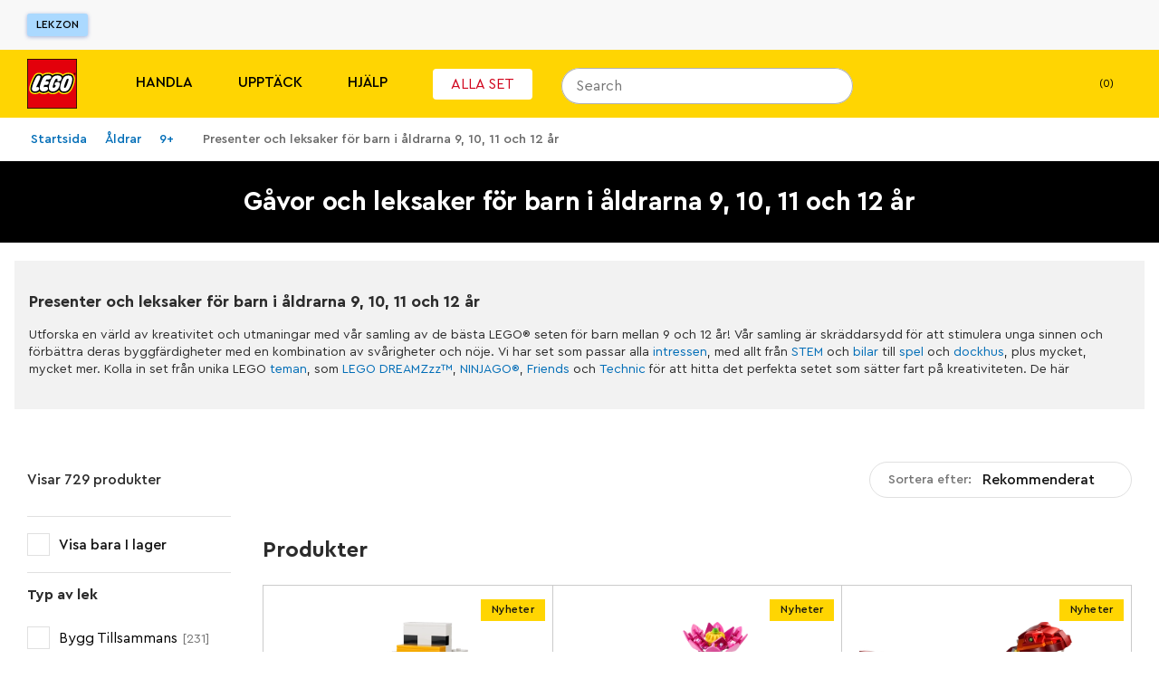

--- FILE ---
content_type: text/javascript; charset=utf-8
request_url: https://www.lego.com/_next/static/chunks/3149-889b08a3e3b275e6.js
body_size: 3446
content:
"use strict";(self.webpackChunk_N_E=self.webpackChunk_N_E||[]).push([[3149],{66403:function(e,t,r){r.d(t,{E:function(){return s},S:function(){return getImageAspectRatioPadding}});var i=r(19453);let n=`
  position: absolute;
  top: 0;
  left: 0;
  right: 0;
  bottom: 0;
`,getImageAspectRatioPadding=(e,t)=>{let r=`${t||0}%`;if(e){let{width:t,height:i}=e;"number"==typeof t&&"number"==typeof i&&t>0&&i>0&&(r=`${100/(t/i)}%`)}return r},s=i.ZP.img.withConfig({componentId:"sc-b20e133f-0"})`
  display: inline-block;
  vertical-align: middle;
  max-width: 100%;
  ${e=>i.iv`
    object-fit: ${e.objectFit};
    width: ${e.fillParent?"100%":"auto"};
    height: ${e.fillParent?"100%":"auto"};
    ${e.fillParent?n:""}
  `}}
`},83120:function(e,t,r){r.d(t,{b8:function(){return checkIsLoaded},ZP:function(){return Image_Image},V9:function(){return getImageMimeType},Jn:function(){return getImageUrl},Ow:function(){return isCsAsset},nY:function(){return makeSrcSet}});var i=r(52322),n=r(2784),s=r(66403),o=r(19126),utils_getImageFormatFromFilename=(e,t)=>e.endsWith(".jpg")||e.endsWith(".jpeg")||e.endsWith(".jfif")?"jpg":e.endsWith(".gif")?"gif":e.endsWith(".png")?"png":t||"png";let getQueryParams=(e,t,r,i)=>{let{fit:n,format:s,quality:o,width:a,height:d,dpr:l}=t||{},c=r||{},u=i||utils_getImageFormatFromFilename(e,s||c.format||"png"),g="jpg"===u||"webply"===u?o||c.quality||80:void 0,f=a||(d?void 0:c.width),p=d||(a?void 0:c.height),m=f&&p?n||c.fit||"bounds":void 0;return{fit:m,format:u,quality:g,width:f,height:p,dpr:l||c.dpr||1}};var utils_getOptimisedImageUrl=(e,t,r)=>{if(e){let i=e.indexOf("?"),n=-1===i?e:e.substring(0,i),s=-1===i?"":e.substr(i+1),a=(0,o.parse)(s);return`${n}?${(0,o.stringify)({...getQueryParams(n,t,a,r)})}`}return""};let a={jpeg:"image/jpeg",jpg:"image/jpeg",png:"image/png",gif:"image/gif",webply:"image/webp"},d=new Set,isProperKey=e=>!!e&&e in a,getImageMimeType=e=>isProperKey(e)?a[e]:void 0,isCsAsset=e=>"string"==typeof e&&-1!==e.indexOf("lego.com/cdn/cs/set/assets"),l=/width=\d+|height=\d+/,canBeResolutionScaled=(e,t,r)=>isCsAsset(e)&&!!(l.test(e)||t||r),c=[1,1.5,2],getPixelDensityRatios=e=>e&&"number"==typeof e?c.reduce((t,r)=>e>=r?[...t,r]:t,[]):c,getUrlWithoutParams=e=>"string"==typeof e?e.replace(/\?.*/,""):"",checkLoadedImagesHasSrc=e=>{let t=getUrlWithoutParams(e);return d.has(t)},checkSrcIsDataUri=e=>"string"==typeof e&&0===e.indexOf("data:image"),checkIsLoaded=e=>!!e&&(checkSrcIsDataUri("string"==typeof e?e:e.url)||checkLoadedImagesHasSrc("string"==typeof e?e:e.url)),addSrcToLoadedImages=e=>{if(!checkSrcIsDataUri(e)){let t=getUrlWithoutParams(e);d.add(t)}},getImageUrl=({url:e,width:t,height:r,format:i})=>isCsAsset(e)?utils_getOptimisedImageUrl(e,{width:t||0,height:r||0},i):e,makeSrcSet=(e,t)=>{let{url:r,width:i,height:n,format:s,maxPixelDensity:o}=e;if(isCsAsset(r)){let e=getImageUrl({url:r,width:i,height:n,format:s});if(canBeResolutionScaled(r,i,n)){let t=getPixelDensityRatios(o);return t.map(t=>{let r=t>1?` ${t}x`:"";return`${e.replace(/dpr=\d+/,`dpr=${t}`)}${r}`}).join(",\n")}}return t?void 0:r};var Image_Image=({src:e,alt:t,onLoad:r,onError:o,className:a,fillParent:d,objectFit:l="cover","data-test":c,...u})=>{let g=(0,n.useRef)(null),[f,p]=(0,n.useState)(checkIsLoaded(e)),handleLoadComplete=e=>{addSrcToLoadedImages(e.src),p(!0),r&&r(e)};if((0,n.useEffect)(()=>{!f&&g.current?.complete&&handleLoadComplete(g.current)}),!e)return null;let m="string"==typeof e?e:getImageUrl(e);if(!m)return null;let h="string"==typeof e?void 0:makeSrcSet(e,!0);return(0,i.jsx)(s.E,{...u,ref:g,srcSet:h,src:m,alt:t,objectFit:l,fillParent:d||!1,onLoad:e=>{handleLoadComplete(e.currentTarget)},onError:o,className:a,"data-test":c})}},40127:function(e,t,r){r.d(t,{Z:function(){return Picture_Picture},E:function(){return getInitialSrc}});var i=r(52322),n=r(2784),s=r(83120),o=r(19453);let a=`
  position: absolute;
  top: 0;
  left: 0;
  right: 0;
  bottom: 0;
`,d=(0,o.ZP)("picture").withConfig({componentId:"sc-e1c880e1-0"})`
  ${({fillParent:e})=>e?a:""}
`,getInitialSrc=e=>e.find(e=>e?.url&&"string"==typeof e.url)||{url:""},getInitialImageSrcUrl=e=>(0,s.Jn)({url:e.url,width:e.width,height:e.height,format:e.format}),getSources=e=>e.map((e,t)=>{if(e?.url)return(0,i.jsxs)(n.Fragment,{children:[(0,s.Ow)(e.url)&&(0,i.jsx)("source",{type:(0,s.V9)("webply"),media:e.media,srcSet:(0,s.nY)({...e,format:"webply"})},`webp-${t}`),(0,i.jsx)("source",{type:(0,s.V9)(e.format),media:e.media,srcSet:(0,s.nY)(e)},`source-${t}`)]},`source-${t}`)});var Picture_Picture=({srcset:e,alt:t,onLoad:r,objectFit:o="cover",className:a,fillParent:l,"data-test":c,...u})=>{let[g]=(0,n.useState)(getInitialImageSrcUrl(getInitialSrc(e))),[f,p]=(0,n.useState)((0,s.b8)(g));return(0,i.jsxs)(d,{fillParent:l,className:a,"data-test":c,children:[getSources(e),(0,i.jsx)(s.ZP,{...u,src:g,alt:t,onLoad:e=>{let t=window.picturefill;t&&t.call(window),p(!0),"function"==typeof r&&r(e)},isLoaded:f,objectFit:o,fillParent:l||!1})]})}},91949:function(e,t,r){var i=r(2784);let n=new Map,s="undefined"!=typeof IntersectionObserver?new IntersectionObserver(e=>{e.forEach(e=>{let t=n.get(e.target);void 0!==t&&t(e)})},{rootMargin:"100px",threshold:[0,.25,.5,.75,1]}):void 0,observeElement=(e,t)=>void 0===s?()=>{}:(s.observe(e),n.set(e,t),()=>{s.unobserve(e),n.delete(e)});let Observer=class Observer extends i.Component{componentWillUnmount(){void 0!==this.unobserve&&this.unobserve()}render(){let{children:e}=this.props;return e(this.observerProps)}constructor(...e){super(...e),this.isIntersecting=!1,this.onIntersection=e=>{let{threshold:t}=this.props,r=e.isIntersecting&&e.intersectionRatio>=(t||0);if(r!==this.isIntersecting){let{onIntersection:t,unObserveAfterFirstIntersection:i}=this.props;this.isIntersecting=r,t(r,e.boundingClientRect,e.target),i&&void 0!==this.unobserve&&this.unobserve()}},this.onRef=e=>{e&&(void 0!==this.unobserve&&this.unobserve(),this.unobserve=observeElement(e,this.onIntersection))},this.observerProps={onRef:this.onRef}}};t.Z=Observer},80238:function(e,t,r){r.d(t,{Z:function(){return LazyImage_LazyImage}});var i=r(52322),n=r(2784),s=r(83120),o=r(40127),a=r(91949),d=r(63218),l=r(19453);let c=`
  position: absolute;
  top: 0;
  left: 0;
  right: 0;
  bottom: 0;
`,reorderSrcSet=e=>[...e].sort((e,t)=>"number"==typeof e.cssOrder&&"number"==typeof t.cssOrder?e.cssOrder-t.cssOrder:0),generateWidthForContainer=(e,t)=>{if(t)return l.iv`
      width: auto;
    `;let r=reorderSrcSet(e).reduce((e,t)=>{let{width:r,media:i}=t,n=i?`@media screen and ${i} {
          width: ${(0,d.Q)(r||0)};
        }`:`width: ${(0,d.Q)(r||0)};`;return l.iv`${e}${n}`},[]);return r},generatePlaceholderCssForBreakPoints=e=>{let t=reorderSrcSet(e).reduce((e,t)=>{let{width:r,height:i,media:n}=t,s=0;r&&i&&(s=100/(r/i));let o=n?`
          @media screen and ${n} {
            padding-bottom: ${s}%;
          }
        `:`
          padding-bottom: ${s}%;
        `;return l.iv`${e}${o}`},[]);return t},u=l.ZP.div.withConfig({componentId:"sc-638c09c4-0"})`
  display: inline-block;
  vertical-align: middle;
  opacity: 0;
  transition: opacity 0.3s ease-in;
  ${e=>{if(e.doTransition||e.isLoaded)return l.iv`
        opacity: 1;
      `}}
  ${e=>e.fillParent?l.iv`
        ${c}
      `:l.iv`
        position: ${e.isLoaded?"static":"relative"};
        max-width: 100%;
        ${generateWidthForContainer(e.srcset,e.isLoaded)}
      `}
`,g=l.iv`
  ${e=>{if(!e.doTransition&&!e.isLoaded)return l.iv`
        position: absolute;
        top: 0;
        left: 0;
      `}}
`,f=(0,l.ZP)(o.Z).withConfig({componentId:"sc-638c09c4-1"})`
  ${g};
`,p=(0,l.ZP)(s.ZP).withConfig({componentId:"sc-638c09c4-2"})`
  ${g};
`,m=l.ZP.div.withConfig({componentId:"sc-638c09c4-3"})`
  ${e=>e.fillParent||e.doTransition?l.iv`
        ${c}
      `:l.iv`
        ${generatePlaceholderCssForBreakPoints(e.srcset)}
      `}
`;var LazyImage_LazyImage=e=>{let{srcset:t,alt:r,objectFit:d="cover",className:l,fillParent:c,initLoadThreshold:g,"data-test":h}=e,[I,v]=(0,n.useState)((0,o.E)(t)),[b,P]=(0,n.useState)(I.url&&(0,s.b8)(I.url)?"FULLRES":"PREVIEW"),S=t.some(e=>(0,s.Ow)(e?.url))||t.length>1;(0,n.useEffect)(()=>{v((0,o.E)(t))},[t]);let handleOnLoad=()=>{"LOADING"===b&&P("TRANSITION")},handleTransitionEnd=()=>{P("FULLRES")};return(0,i.jsx)(a.Z,{threshold:g,onIntersection:e=>{e&&"PREVIEW"===b&&P("LOADING")},unObserveAfterFirstIntersection:!0,children:({onRef:e})=>(0,i.jsxs)(u,{ref:e,srcset:t,className:l,fillParent:c,isLoaded:"FULLRES"===b,doTransition:"TRANSITION"===b,onTransitionEnd:handleTransitionEnd,"data-test":h,children:["FULLRES"!==b&&(0,i.jsx)(m,{srcset:t,fillParent:c,doTransition:"TRANSITION"===b}),"PREVIEW"!==b&&(0,i.jsx)(i.Fragment,{children:S?(0,i.jsx)(f,{"data-test":"product-leaf-image",srcset:t,alt:r,objectFit:d,fillParent:c,onLoad:handleOnLoad,isLoaded:"FULLRES"===b,doTransition:"TRANSITION"===b}):(0,i.jsx)(p,{src:I,srcset:t,alt:r,objectFit:d,fillParent:c,onLoad:handleOnLoad,isLoaded:"FULLRES"===b,doTransition:"TRANSITION"===b})})]})})}},61810:function(e,t,r){r.d(t,{W:function(){return getInitPropsFromContext}});var i=r(12448),n=r(34406);function getInitPropsFromContext(e){return{locale:(0,i.Kd)({url:e.asPath}).locale,appVersion:n.env.APP_VERSION}}},1097:function(e,t,r){r.d(t,{k:function(){return getInitialProps}}),r(9200);var i=r(61810);async function getInitialProps({ctx:e,queries:t=[],handleError:r=()=>{},loadHeaderAndFooter:n=!0,includeTranslationsProvider:s=!0}){let o=(0,i.W)(e);return e.req?.url?.includes("_next/data")||e.asPath?.includes("_next/data"),e?.res?.setHeader("Cache-Control","public, max-age=3600, stale-while-revalidate=60"),{initProps:{...o,renderLegoIslands:!1}}}r(57826),r(43690),r(67339),r(43352),r(58608),r(5822),r(69668),r(1586),r(65444),r(35196),r(42431)}}]);
//# sourceMappingURL=3149-889b08a3e3b275e6.js.map

--- FILE ---
content_type: text/javascript; charset=utf-8
request_url: https://www.lego.com/_next/static/chunks/3156-dd8cc0424a731759.js
body_size: 29867
content:
(self.webpackChunk_N_E=self.webpackChunk_N_E||[]).push([[3156,1887],{20387:function(e,t,a){"use strict";a.d(t,{S:function(){return o}});var n=a(30382),i=a.n(n);let o=i()`
  fragment ImageAsset on ImageAssetDetails {
    url
    width
    height
    maxPixelDensity
    format
  }
`},87536:function(e,t,a){"use strict";a.d(t,{ZP:function(){return Pagination_Pagination}});var n=a(52322),i=a(2784),o=a(36386),r=a.n(o),l=a(25091),s=a(42449),c=a(34327),d=a(85599),u=a(82760),g=a(8074),m=a(19453),p=a(89036),h=a(23142),C=a(72308);let b=m.ZP.div.withConfig({componentId:"sc-430d8030-0"})`
  display: flex;
  flex-direction: column;
  align-items: center;
  position: relative;
  width: 100%;
  ${e=>m.iv`
      margin-top: ${e.theme.sizing("lg")};
      margin-bottom: ${e.theme.sizing("ms")};
    `}
`,y=m.ZP.div.withConfig({componentId:"sc-430d8030-1"})`
  display: flex;
  align-items: center;
  font-weight: ${e=>e.theme.fontWeight("semiBold")};
  font-size: ${e=>e.theme.font("s0")};
`,f=m.ZP.nav.withConfig({componentId:"sc-430d8030-2"})`
  display: flex;
  align-items: center;
  position: relative;
  font-weight: ${e=>e.theme.fontWeight("semiBold")};
  font-size: ${e=>e.theme.font("s0")};
  max-width: 100%;
  ${e=>e.theme.media.min("small")(m.iv`
      max-width: 60%;
    `)}
`,x=(0,p.Q1)(32),k=m.ZP.div.withConfig({componentId:"sc-430d8030-3"})`
  font-weight: ${e=>e.theme.fontWeight("semiBold")};
  font-size: ${e=>e.theme.font("s0")};
  position: absolute;
  left: 50%;
  height: 0;
  overflow: hidden;
  visibility: hidden;
  transform: translateX(-50%);
  width: calc(100% - ${x});
  ${e=>e.theme.media.min("small")(m.iv`
      width: calc(60% - ${x});
    `)}
`,T=m.ZP.span.withConfig({componentId:"sc-430d8030-4"})`
  padding: 0 ${e=>e.theme.sizing("4xs")};
`,S=m.ZP.span.withConfig({componentId:"sc-430d8030-5"})`
  padding: 0 ${e=>e.theme.sizing("xs")};
  ${e=>e.theme.media.min("small")(m.iv`
      padding: 0 ${e.theme.sizing("ms")};
    `)}
`,v=m.ZP.div.withConfig({componentId:"sc-430d8030-6"})`
  overflow-x: hidden;
  display: flex;
  flex-wrap: nowrap;
  flex: 1 1 auto;
  min-width: ${e=>e.theme.sizing("xxl")};
  padding: ${e=>e.theme.sizing("3xs")} 0;
`,A=(0,m.ZP)(h.Z).withConfig({componentId:"sc-430d8030-7"})`
  display: inline-block;
  flex: 0 0 auto;
  text-align: center;
  width: ${e=>e.width?(0,p.Q1)(e.width-20):"auto"};
  margin: 0 ${(0,p.Q1)(10)};
  ${e=>e.active?m.iv`
          color: ${e.theme.color("black")};
          text-decoration: underline;
        `:m.iv``}
`,w=m.ZP.span.withConfig({componentId:"sc-430d8030-8"})`
  display: inline-block;
  flex: 0 0 auto;
  text-align: center;
  width: ${e=>(0,p.Q1)(e.width??0)};
`,P=m.iv`
  display: flex;
  align-items: center;
  height: ${e=>e.theme.sizing("md")};
`,I=(0,m.ZP)(h.Z).withConfig({componentId:"sc-430d8030-9"})`
  padding: 0 ${e=>e.theme.sizing("4xs")};
  margin-left: -${e=>e.theme.sizing("4xs")};
  color: ${e=>e.theme.color("black")};
  ${P}
`,$=(0,m.ZP)(h.Z).withConfig({componentId:"sc-430d8030-10"})`
  padding: 0 ${e=>e.theme.sizing("4xs")};
  margin-right: -${e=>e.theme.sizing("4xs")};
  color: ${e=>e.theme.color("black")};
  ${P}
`,_=m.ZP.span.withConfig({componentId:"sc-430d8030-11"})`
  padding: 0 ${e=>e.theme.sizing("4xs")};
  margin-left: -${e=>e.theme.sizing("4xs")};
  color: ${e=>e.theme.color("grey")};
  ${P}
`,B=m.ZP.span.withConfig({componentId:"sc-430d8030-12"})`
  padding: 0 ${e=>e.theme.sizing("4xs")};
  margin-right: -${e=>e.theme.sizing("4xs")};
  color: ${e=>e.theme.color("grey")};
  ${P}
`,L=(0,m.ZP)(h.Z).withConfig({componentId:"sc-430d8030-13"})`
  cursor: pointer;
  ${e=>m.iv`
      font-weight: ${e.theme.fontWeight("semiBold")};
      font-size: ${e.theme.font("s0")};
      margin-top: ${e.theme.sizing("ms")};
      margin-bottom: ${e.theme.sizing("3xs")};
      padding: ${e.theme.sizing("3xs")} ${e.theme.sizing("ms")};
    `};
`,D=(0,m.ZP)(C.ZP).withConfig({componentId:"sc-430d8030-14"})`
  display: flex;
  align-items: center;

  ${e=>m.iv`
    font-weight: ${e.theme.fontWeight("semiBold")};
    font-size: ${e.theme.font("s0")};
    margin-top: ${e.theme.sizing("lg")};
    padding: ${e.theme.sizing("3xs")} ${e.theme.sizing("ms")};
  `};
`,buildLinkPath=(e,t,a)=>e>1?e>t?`${a}?page=${t}`:`${a}?page=${e}`:a,getLast=e=>e[e.length-1],getWidth=(e,t)=>{let a="..."===e?'[data-guide="ellipsis"]':`[data-guide="${e.length}"]`,n=t.querySelector(a);return n?.offsetWidth||0},getPageNumbersDisplayList=(e,t,a)=>{let n,i,o;let r=Array.from({length:t},(e,t)=>t+1),l=t-a;return l<=0?[...r]:e<r[a-2]?(i=(n=0)+a-1,[...o=r.slice(n,i),"...",getLast(r)]):(n=(i=r.length)-a+1,-1!==(o=r.slice(n,i)).indexOf(e))?[r[0],"...",...o]:(i=(n=r.indexOf(e))+a-2,o=r.slice(n,i),[r[0],"...",...o,"...",getLast(r)])},getPageNumbersListConfig=(e,t,a,n)=>{if(!t)return{totalWidth:0,list:[]};let i=getPageNumbersDisplayList(e,t,a),o=i.reduce((e,t)=>{if("number"==typeof t){let a=getWidth(`${t}`,n),i=e.totalWidth+a,o={label:`${t}`,page:t,width:a};return{totalWidth:i,list:[...e.list,o]}}let a=getWidth(t,n),i=e.totalWidth+a,o={label:`${t}`,width:a};return{totalWidth:i,list:[...e.list,o]}},{totalWidth:0,list:[]});return o},getPageNumbersList=(e,t,a,n)=>{let i=n.offsetWidth||0,o=Array.from({length:a},(e,t)=>a-t),r=o.reduce((a,o)=>{if(!a.length){let{totalWidth:a,list:r}=getPageNumbersListConfig(e,t,o,n);if(a<=i)return r}return a},[]);return r};var Pagination_Pagination=e=>{let{currentPage:t,totalPages:a,isShowingAll:o,hideShowAll:m,hideBackToTop:p,maxDisplayPages:h=7,onPageChange:C,onTogglePagination:x,onBackToTop:P,className:j}=e,N=(0,l.T)(),{pathname:W}=(0,s.k)(),z=1===a,M=t<=1,F=t>=a,R=(0,i.useRef)(null),[V,U]=(0,i.useState)([]),H=(0,c.P)(),handlePageClick=(e,t,a)=>{e.preventDefault(),a||"function"!=typeof C||C(t)},updatePagesList=()=>{if(R.current){let e=getPageNumbersList(t,a,h,R.current);U(e)}};return(0,d.T)(()=>{updatePagesList();let e=r()(()=>{updatePagesList()},300);return window.addEventListener("resize",e),()=>{window.removeEventListener("resize",e),e.clear()}},[t,a]),(0,n.jsxs)(b,{"data-test":"pagination",className:j,children:[(0,n.jsxs)(k,{ref:R,children:[(0,n.jsx)(T,{"data-guide":"ellipsis",children:"..."}),["0","00","000","0000"].map(e=>(0,n.jsx)(S,{"data-guide":e.length,children:e},e))]}),(z||o)&&(0,n.jsxs)(n.Fragment,{children:[(0,n.jsx)(y,{children:(0,n.jsx)(g.Z,{id:"pagination.current",values:{currentPage:`${t}`,totalPages:`${a}`}})}),!p&&(0,n.jsx)(D,{kind:"secondary",onClick:e=>{if("function"==typeof P){P(e);return}window.scrollTo(0,0)},children:(0,n.jsx)(g.Z,{id:"listing.backToTop"})})]}),!z&&!o&&(0,n.jsxs)(n.Fragment,{children:[(0,n.jsxs)(f,{children:[M?(0,n.jsx)(_,{"data-test":"pagination-previous-disabled",children:(0,n.jsx)(u.Icon,{name:"chevron-left-solid",size:"large",color:"ds-color-icon-subdued"})}):(0,n.jsx)(I,{"data-test":"pagination-previous",to:buildLinkPath(t-1,a,W),onClick:e=>{H({useAnalytics:!0,parentComponentType:"Pagination",ctaType:"secondary",misc:"previous"}),handlePageClick(e,t-1,M)},rel:"prev",title:N("pagination.previous"),children:(0,n.jsx)(u.Icon,{name:"chevron-left-solid",size:"large"})}),(0,n.jsx)(v,{children:V.map(({label:e,page:i,width:o},r)=>i?(0,n.jsx)(A,{"data-test":`pagination-page-${i}`,to:buildLinkPath(i,a,W),onClick:e=>handlePageClick(e,i),active:i===t,width:o,children:e},`page-${i}`):(0,n.jsx)(w,{width:o,children:e},`page-ellipsis-${r}`))}),F?(0,n.jsx)(B,{"data-test":"pagination-next-disabled",children:(0,n.jsx)(u.Icon,{name:"chevron-right-solid",size:"large",color:"ds-color-icon-subdued"})}):(0,n.jsx)($,{"data-test":"pagination-next",to:buildLinkPath(t+1,a,W),onClick:e=>{H({useAnalytics:!0,parentComponentType:"Pagination",ctaType:"secondary",misc:"next"}),handlePageClick(e,t+1,F)},rel:"next",title:N("pagination.next"),disabled:F,children:(0,n.jsx)(u.Icon,{name:"chevron-right-solid",size:"large"})})]}),!m&&(0,n.jsx)(L,{button:!0,kind:"secondary",disabled:o,onClick:x,"data-test":"pagination-show-all",children:(0,n.jsx)(g.Z,{id:"pagination.showAll"})})]})]})}},92542:function(e,t,a){"use strict";a.d(t,{f:function(){return o}});var n=a(30382),i=a.n(n);let o=i()`
    fragment Facet_FacetSidebar on Facet {
      name
      key
      id
      isDefaultActive

      labels {
        __typename
        displayMode
        name
        labelKey
        count
        ... on FacetValue {
          __typename
          value
        }
        ... on FacetRange {
          __typename
          from
          to
        }
      }
    }
  `},6928:function(e,t,a){"use strict";a.d(t,{u:function(){return o}});var n=a(30382),i=a.n(n);let o=i()`
    fragment Sort_SortOptions on SortOptions {
      id
      key
      direction
      label
      analyticLabel
    }
  `},73804:function(e,t,a){"use strict";a.r(t),a.d(t,{default:function(){return LayoutSection_LayoutSection}});var n=a(52322),i=a(19453);let getDefaultSectionPadding=({theme:e,size:t,removePadding:a})=>{let n=i.iv`
    padding: ${a?0:e.sizing("ms")} ${e.sizing("ms")};
  `,o=i.iv`
    ${e.media.min("small")(i.iv`
      padding: ${a?0:e.sizing("lg")} ${e.sizing("ms")};
    `)};
  `,r=i.iv`
    ${e.media.min("medium")(i.iv`
      padding: ${a?0:e.sizing("xl")} ${e.sizing("ms")};
    `)}
  `;return"small"===t?n:"medium"===t?o:"large"===t?r:i.iv`
    ${n}
    ${o}
    ${r}
  `},getCustomDefaultSectionPaddingForPage=({theme:e,pageType:t})=>"productlisting"===t?i.iv`
        padding: ${e.sizing("ms")} ${e.sizing("ms")};
      `:"",getCustomSectionPadding=({theme:e,removePadding:t,pageType:a,sectionType:n})=>{if(a){if("productlisting"===a)switch(n){case"TextBlockSEO":return i.iv`
            ${e.media.min("small")(i.iv`
              margin-top: ${e.sizing("ms")};
              padding: 0 ${e.sizing("sm")};
            `)};
          `;case"ProductSection":return i.iv`
            padding: 0;
            ${e.media.min("small")(i.iv`
              padding: 0 ${e.sizing("lg")};
              margin-top: ${e.sizing("sm")};
            `)};

            ${e.media.max("medium")(i.iv`
              padding: 0 ${e.sizing("xs")};
            `)};

            ${e.media.max("small")(i.iv`
              padding: 0;
            `)};
          `}return getCustomSectionPadding({theme:e,sectionType:n,removePadding:t})}switch(n){case"ProductSection":return i.iv`
        padding: ${t?0:e.sizing("ms")} 0;
        ${getDefaultSectionPadding({theme:e,size:"medium",removePadding:t})}
        ${getDefaultSectionPadding({theme:e,size:"large",removePadding:t})}
      `;case"GridSection":return i.iv`
        padding: ${t?0:e.sizing("ms")} 0;
      `}return""},o=i.ZP.section.withConfig({componentId:"sc-532191b1-0"})`
  ${({theme:e,removePadding:t,pageType:a,sectionType:n})=>{let o=getCustomSectionPadding({theme:e,sectionType:n,pageType:a,removePadding:t});if(o)return o;if(t)return i.iv`
      padding: 0 ${e.sizing("ms")};
    `;let r=getCustomDefaultSectionPaddingForPage({theme:e,pageType:a});return r||getDefaultSectionPadding({theme:e})}};
  ${({theme:e,fullWidth:t})=>t?i.iv`
        padding-left: 0;
        padding-right: 0;
      `:i.iv`
        ${e.media.min("large")(i.iv`
          max-width: ${e.contentMaxWidth()};
          margin: 0 auto;
        `)};
      `};

  /* To support the roll-out of the SKU Carousel and AdvancedQuickLinks we are bringing the legacy versions of the component's UI inline with rebuilt versions. */
  &:has(> [data-test='carousel']),
  &:has(> [data-test='advanced-quick-links']) {
    margin: 0;
    padding: 0;
    max-width: 1600px;
  }
`,r=i.ZP.div.withConfig({componentId:"sc-532191b1-1"})`
  ${e=>e.backgroundColor&&"productlisting"!==e.pageType?i.iv`
        background-color: ${e.backgroundColor};
      `:i.iv`
        background-color: ${e.theme.color("white")};
      `};
  ${e=>e.theme.media.min("large")(i.iv`
      max-width: ${e.theme.maxWidth()};
      margin: 0 auto;
    `)};
`;var LayoutSection_LayoutSection=({layoutSectionData:e={},id:t,contentType:a,children:i,pageType:l,sectionType:s})=>(0,n.jsx)(r,{id:t,"data-contenttype":a,backgroundColor:e.backgroundColor,pageType:l,children:(0,n.jsx)(o,{...e,sectionType:s,pageType:l,children:i})})},50576:function(e,t,a){"use strict";a.r(t),a.d(t,{default:function(){return D}});var n=a(52322),i=a(9200),o=a(82760),r=a(30382),l=a.n(r),s=a(91949),c=a(33027),d=a(2784),u=a(19453),g=a(80329),m=a(83120),p=a(53171),h=a(40017),C=a(80238);let b=u.iv`
  background-color: ${e=>e.theme.color("grey_extra_light")};
  ${e=>u.iv`
    ${"Small"===e.size?u.iv`
          width: calc(50% - ${e.theme.sizing("4xs")});
          padding-top: calc(50% - ${e.theme.sizing("4xs")});
          ${e.theme.media.min("medium")(u.iv`
            width: calc(50% - ${e.theme.sizing("3xs")});
            padding-top: calc(50% - ${e.theme.sizing("3xs")});
          `)}
        `:""}
  `}

  ${e=>u.iv`
    ${"Large"===e.size?u.iv`
          width: 100%;
          padding-top: 100%;
        `:""}
  `}

  ${e=>u.iv`
    margin-bottom: ${e.theme.sizing("3xs")};
    ${e.theme.media.min("medium")(u.iv`
      margin-bottom: ${e.theme.sizing("ms")};
    `)}
  `}
`,y=u.ZP.div.withConfig({componentId:"sc-c61087af-0"})`
  ${b}
`,f=u.ZP.button.withConfig({componentId:"sc-c61087af-1"})`
  padding: 0;
  display: block;
  position: relative;
  cursor: pointer;
  ${b}
`,x=(0,u.ZP)(g.Z).withConfig({componentId:"sc-c61087af-2"})`
  position: absolute;
  background-color: ${e=>e.theme.color("black",{transparency:.3})};
  color: ${e=>e.theme.color("white")};

  left: 0;
  bottom: 0;
  width: 100%;
  padding: ${e=>e.theme.sizing("3xs")};

  overflow: hidden;
  text-align: left;
  text-overflow: ellipsis;
  white-space: nowrap;

  ${e=>e.theme.font("sm2")}

  ${e=>e.theme.media.min("small")(u.iv`
      ${e.theme.font("sm1")}
    `)}
`;var UserGeneratedContent_UserGeneratedContentImageBlock=({ugcContent:e,size:t,handleOnClick:a})=>{let{triggerEvent:i}=(0,h.FG)(),handleButtonClick=e=>{a(e),i({label:"pdpUgcImageClick",eventType:["custom"]})};if(!e?.image)return(0,n.jsx)(y,{size:t});let{image:o,uploaderUsername:r,id:l}=e;return(0,n.jsxs)(f,{size:t,onClick:()=>handleButtonClick(o),"data-test":"pdp-ugc-image-button",children:[(0,n.jsx)(C.Z,{srcset:[{url:o}],alt:"",fillParent:!0},l),(0,n.jsxs)(x,{children:["@",r]})]})},k=a(87536);let T=u.ZP.div.withConfig({componentId:"sc-6fbad4f1-0"})`
  display: flex;
  justify-content: center;
  flex-direction: column;
  ${e=>e.removePadding&&u.iv`
      padding-top: ${e.theme.sizing("ms")};
      padding-bottom: ${e.theme.sizing("ms")};

      ${e.theme.media.min("small")(u.iv`
        padding-top: ${e.theme.sizing("lg")};
        padding-bottom: ${e.theme.sizing("lg")};
      `)};

      ${e.theme.media.min("medium")(u.iv`
        padding-top: ${e.theme.sizing("xl")};
        padding-bottom: ${e.theme.sizing("xl")};
      `)};
    `}

  ${e=>e.fullWidth&&u.iv`
      padding-left: ${e.theme.sizing("ms")};
      padding-right: ${e.theme.sizing("ms")};
    `}
`,S=u.ZP.div.withConfig({componentId:"sc-6fbad4f1-1"})`
  width: 100%;
  margin-bottom: ${e=>e.theme.sizing("ms")};

  & > *:first-child {
    margin-top: 0;
  }
  & > *:last-child {
    margin-bottom: 0;
  }

  ${e=>e.theme.media.min("large")(u.iv`
      width: calc(50% - ${e.theme.sizing("ms")});
    `)};
`,v=u.ZP.div.withConfig({componentId:"sc-6fbad4f1-2"})`
  width: 100%;
  display: flex;
  flex-wrap: wrap;
  justify-content: space-between;
`,A=u.ZP.div.withConfig({componentId:"sc-6fbad4f1-3"})`
  display: flex;
  flex-direction: column;
  position: relative;

  ${e=>u.iv`
    width: calc(50% - ${e.theme.sizing("4xs")});
    ${e.theme.media.min("medium")(u.iv`
      width: calc(50% - ${e.theme.sizing("3xs")});
    `)}
  `}
`,w=u.ZP.div.withConfig({componentId:"sc-6fbad4f1-4"})`
  display: flex;
  flex-direction: row;
  flex-wrap: nowrap;
  justify-content: space-between;
`,P=(0,u.ZP)(k.ZP).withConfig({componentId:"sc-6fbad4f1-5"})`
  margin-top: 10px;
  margin-bottom: 0;
`,I=u.ZP.div.withConfig({componentId:"sc-6fbad4f1-6"})`
  padding: ${e=>e.theme.sizing("sm")};
  ${e=>e.theme.media.max("small")(u.iv`
      padding-top: ${e.theme.sizing("xl")};
      padding-right: 0;
      padding-left: 0;
    `)}
`,$=u.ZP.div.withConfig({componentId:"sc-6fbad4f1-7"})`
  display: flex;
  justify-content: center;
  align-items: center;
`;var _=(0,u.Zz)(e=>{let{ugcBlock:t,theme:a,ugcContents:i}=e,[o,r]=(0,d.useState)(!1),[l,s]=(0,d.useState)(""),[u,h]=(0,d.useState)(i),C=(0,d.useRef)(1),{breakpoints:b}=a.media,y=(0,c.useMediaQuery)(`(max-width: ${b.medium}px)`),f=y?4:6,x=i.length,k=Math.ceil(x/f),handleOnClick=e=>{r(!0),s(e)};return(0,n.jsxs)(T,{"data-test":"user-generated-content-section",children:[(t.title||t.text)&&(0,n.jsxs)(S,{children:[t.title&&(0,n.jsx)(g.Z,{tag:"h1",size:"s3",children:t.title}),t.text&&(0,n.jsx)(g.Z,{tag:"p",size:"sm1",children:t.text})]}),y?(0,n.jsx)(v,{children:[0,1,2,3].map(e=>(0,n.jsx)(UserGeneratedContent_UserGeneratedContentImageBlock,{ugcContent:u[e],size:"Small",handleOnClick:handleOnClick},e))}):(0,n.jsxs)(v,{children:[(0,n.jsxs)(A,{children:[(0,n.jsx)(UserGeneratedContent_UserGeneratedContentImageBlock,{ugcContent:u[0],size:"Large",handleOnClick:handleOnClick}),(0,n.jsxs)(w,{children:[(0,n.jsx)(UserGeneratedContent_UserGeneratedContentImageBlock,{ugcContent:u[1],size:"Small",handleOnClick:handleOnClick}),(0,n.jsx)(UserGeneratedContent_UserGeneratedContentImageBlock,{ugcContent:u[2],size:"Small",handleOnClick:handleOnClick})]})]}),(0,n.jsxs)(A,{children:[(0,n.jsxs)(w,{children:[(0,n.jsx)(UserGeneratedContent_UserGeneratedContentImageBlock,{ugcContent:u[3],size:"Small",handleOnClick:handleOnClick}),(0,n.jsx)(UserGeneratedContent_UserGeneratedContentImageBlock,{ugcContent:u[4],size:"Small",handleOnClick:handleOnClick})]}),(0,n.jsx)(UserGeneratedContent_UserGeneratedContentImageBlock,{ugcContent:u[5],size:"Large",handleOnClick:handleOnClick})]})]}),k>1&&(0,n.jsx)(P,{hideShowAll:!0,hideBackToTop:!0,currentPage:C.current,totalPages:k,onPageChange:e=>{C.current=e;let t=(e-1)*f;h(i.slice(t,t+f))}}),(0,n.jsx)(p.Z,{isOpen:o,onRequestClose:()=>r(!1),label:"",closeLabel:"",children:(0,n.jsx)(I,{children:l&&(0,n.jsx)($,{children:(0,n.jsx)(m.ZP,{src:l,alt:""})})})})]})});let B=u.ZP.div.withConfig({componentId:"sc-57eb323c-0"})`
  width: 100%
  display: flex;
  justify-content: center;
  min-height: ${e=>e.theme.sizing("xxl")};
`,L=l()`
  query GetUgcContents($ugcKey: String!, $ugcType: String!) {
    ugcContents(ugcKey: $ugcKey, ugcType: $ugcType) {
      contents {
        id
        source
        uploaderUsername
        image
        sourceURL
      }
    }
  }
`,UserGeneratedContentWithData=({userGeneratedContentData:e,layout:t})=>{let a=e?.ugcBlock?.[0],[r,{loading:l,data:c={},error:d}]=(0,i.td)(L);return!a||d?null:l?(0,n.jsx)(B,{children:(0,n.jsx)(o.Spinner,{color:"ds-color-icon-accent",size:"ds-size-5xl"})}):(0,n.jsx)(s.Z,{onIntersection:()=>{a&&r({variables:{ugcKey:a.ugcKey,ugcType:a.ugcType}})},unObserveAfterFirstIntersection:!0,children:({onRef:e})=>(0,n.jsx)("div",{ref:e,children:c.ugcContents?.contents?.length?(0,n.jsx)(_,{ugcBlock:a,layout:t,ugcContents:c.ugcContents.contents}):null})})};UserGeneratedContentWithData.fragments={userGeneratedContent:l()`
    fragment UserGeneratedContentData on UserGeneratedContent {
      id
      layoutLegacy {
        fullWidth
        removePadding
      }
      ugcBlock {
        title
        text
        ugcType
        ugcKey
      }
    }
  `};var D=UserGeneratedContentWithData},51887:function(e,t,a){"use strict";a.d(t,{s:function(){return useIntersection}});var n=a(2784);let useIntersection=(e,t={root:null,rootMargin:"0px",threshold:0})=>{let[a,i]=(0,n.useState)(null);return(0,n.useEffect)(()=>{if(e.current&&"function"==typeof IntersectionObserver){let a=new IntersectionObserver(e=>{i(e[0])},t);return a.observe(e.current),()=>{i(null),a.disconnect()}}return()=>{}},[e]),a}},61956:function(e,t,a){"use strict";a.d(t,{Z:function(){return ArticleImage}});var n=a(52322),i=a(93971),o=a(89528),r=a.n(o);function ArticleImage({image:e,altText:t="",caption:a,captionDarkMode:o,backgroundColor:l}){return e||a?(0,n.jsx)("div",{"data-test":"article-image",className:r().wrapper,style:{"--article-image-wrapper-background":l},children:(0,n.jsxs)("div",{className:r().imageWrapper,style:{"--image-wrapper-width":`${e.width}px`},children:[e?(0,n.jsx)(i.t,{width:{default:e.width??0},height:e.height?{default:e.height}:void 0,assetIdMediaQueryMap:{default:e.url},altText:t}):null,a?(0,n.jsx)("div",{className:`${r().caption} ${o?r().darkMode:""}`,children:a}):null]})}):null}},44174:function(e,t,a){"use strict";var n=a(52322),i=a(47038),o=a(10432),r=a(67178),l=a(41179),s=a.n(l);t.Z=({richText:e,id:t,textAlignment:a,width:l=r.uU.NARROW,colors:c})=>{let d=!!c?.background&&(0,o.jn)(c.background);return e?(0,n.jsx)("div",{"data-test":"article-text",className:s().wrapper,style:{"--article-text-wrapper-background":c?.background},id:t,children:(0,n.jsx)("div",{className:s().articleTextContainer,style:{"--article-text-container-width":`${l===r.uU.NARROW?700:1200}px`},children:(0,n.jsx)("div",{className:`${s().richTextContainer} ${d?s().darkMode:""}`,style:{"--rich-text-alignment":a.toLowerCase(),"--rich-text-list-style-position":"Left"===a?"outside":"inside"},children:(0,n.jsx)(i.L,{markup:e,as:"div",unstyled:!0})})})}):null}},96490:function(e,t,a){"use strict";a.d(t,{s:function(){return o}});var n=a(30382),i=a.n(n);let o=i()`
  fragment DisruptorInteractive on DisruptorInteractive {
    __typename
    title
    description
    background
    colorPalette {
      designToken
      contrastingTextColor
    }
    url
    callToActionText
    contentType
    videoMedia {
      url
    }
    logos {
      image {
        url
        width
        height
        maxPixelDensity
        format
      }
      position {
        vertical
        horizontal
      }
      altText
    }
    isDouble
    videoContentModal {
      id
      primaryAction {
        ctaText
        url
      }
      secondaryAction {
        ctaText
        url
      }
      contentSectionTop {
        title
        description
        image
        altText
      }
      contentCardPrimary {
        title
        description
        image
        altText
      }
      contentCardSecondary {
        title
        description
        image
        altText
      }
      contentCardTertiary {
        title
        description
        image
        altText
      }
      contentSectionBottom {
        title
        description
        image
        altText
      }
      modalTitle
      contentTitle
      contentDescription
      theme
      video {
        title
        description
        duration
        thumbnail16x9
        thumbnail1x1
        subtitleFile
        sprites {
          Url
          TilesRows
          TilesColumns
          SpriteWidth
          SpriteHeight
        }
        videoFormats {
          url
          quality
        }
      }
    }
    thumbnailImage {
      url
      width
      height
      maxPixelDensity
      format
    }
    testMetadata {
      experimentKey
      variationKey
    }
  }
`},6147:function(e,t,a){"use strict";a.d(t,{$:function(){return o}});var n=a(30382),i=a.n(n);let o=i()`
  fragment DisruptorPopupVideo on DisruptorPopupVideo {
    __typename
    contentType
    title
    description
    background
    colorPalette {
      designToken
      contrastingTextColor
    }
    image {
      url
      width
      height
      maxPixelDensity
      format
    }
    popupVideo {
      subtitlesUrl
      url
    }
    logos {
      image {
        url
        width
        height
        maxPixelDensity
        format
      }
      position {
        vertical
        horizontal
      }
      altText
    }
    testMetadata {
      experimentKey
      variationKey
    }
  }
`},35966:function(e,t,a){"use strict";a.d(t,{f:function(){return o}});var n=a(30382),i=a.n(n);let o=i()`
  fragment DisruptorStatic on DisruptorStatic {
    __typename
    contentType
    title
    background
    colorPalette {
      designToken
      contrastingTextColor
    }
    isDouble
    description
    url
    callToActionText
    image {
      url
      width
      height
      maxPixelDensity
      format
    }
    logos {
      image {
        url
        width
        height
        maxPixelDensity
        format
      }
      position {
        vertical
        horizontal
      }
      altText
    }
    videoContentModal {
      id
      primaryAction {
        ctaText
        url
      }
      secondaryAction {
        ctaText
        url
      }
      contentSectionTop {
        title
        description
        image
        altText
      }
      contentCardPrimary {
        title
        description
        image
        altText
      }
      contentCardSecondary {
        title
        description
        image
        altText
      }
      contentCardTertiary {
        title
        description
        image
        altText
      }
      contentSectionBottom {
        title
        description
        image
        altText
      }
      modalTitle
      contentTitle
      contentDescription
      theme
      video {
        title
        description
        duration
        thumbnail16x9
        thumbnail1x1
        subtitleFile
        sprites {
          Url
          TilesRows
          TilesColumns
          SpriteWidth
          SpriteHeight
        }
        videoFormats {
          url
          quality
        }
      }
    }
    testMetadata {
      experimentKey
      variationKey
    }
  }
`},80547:function(e,t,a){"use strict";a.d(t,{Z:function(){return ImageTransitionSlider_ImageTransitionSlider}});var n=a(52322),i=a(2784),o=a(10432),r=a(34327),l=a(23142),s=a(21687),c=a(51572),d=a(89372),u=a(731),g=a(44711),m=a(19453);let p=m.ZP.rect.withConfig({componentId:"sc-6b0971eb-0"})`
  fill: #000000;
  opacity: 0;
  transition: opacity 0.25s cubic-bezier(0.4, 0, 0.2, 1);
`,h=(0,m.ZP)(d.m.div).withConfig({componentId:"sc-6b0971eb-1"})`
  position: relative;
  padding-top: 100%;
  width: 100%;
  touch-action: none;
  &:hover ${p} {
    opacity: 0.25;
  }
`,C=m.ZP.svg.withConfig({componentId:"sc-6b0971eb-2"})`
  position: absolute;
  top: 0;
  left: 0;
  right: 0;
  bottom: 0;
  display: block;
  width: 100%;
  height: 100%;
`,b=(0,m.ZP)(d.m.circle).withConfig({componentId:"sc-6b0971eb-3"})`
  fill: transparent;
  stroke-width: 4;
`,y=m.ZP.div.withConfig({componentId:"sc-6b0971eb-4"})`
  position: absolute;
  bottom: ${e=>e.theme.sizing("ms")};
  right: ${e=>e.theme.sizing("ms")};
  background-color: ${({theme:e})=>e.color("blue_kids_dark")};
  pointer-events: none;

  padding: 0 ${e=>e.theme.sizing("3xs")};
  border-radius: 16px;

  &::after {
    content: 'Beta';
    text-transform: uppercase;
    font-weight: ${({theme:e})=>e.fontWeight("semiBold")};
    font-size: ${({theme:e})=>e.fontSize("sm1")};
    letter-spacing: 0.05em;
    color: ${({theme:e})=>e.color("white")};
  }
`,f={static:{scale:1,transition:{duration:0}},breathing:{scale:[1,.92,1],transition:{duration:4,ease:"easeInOut",repeat:1/0}}},x="breathing",XRay=e=>{let{frontImage:t,backImage:a,viewerRadius:o=20,viewerColour:r="#FFF"}=e,l=(0,s.c)("50%"),m=(0,s.c)("50%"),k=(0,i.useRef)(null),T=(0,i.useRef)(null),S=(0,i.useRef)({width:1,height:1}),[v,A]=(0,i.useState)(x);(0,i.useEffect)(()=>{if("breathing"===v){let e={ease:"circOut",duration:.5},t=(0,c.j)(l,`${S.current.width/2}px`,e),a=(0,c.j)(m,`${S.current.height/2}px`,e);return()=>{t.stop(),a.stop()}}},[v]);let updateTouchPositions=e=>{if(T.current){let{top:t,left:a}=T.current,n=e.touches[0];l.set(`${n.clientX-a}px`),m.set(`${n.clientY-t}px`)}},[w,P]=(0,u.Z)({polyfill:g.do});return(0,i.useEffect)(()=>{S.current.width=P.width,S.current.height=P.height},[P.width,P.height]),(0,n.jsxs)(h,{onMouseEnter:()=>{A("static")},onTouchStart:e=>{A("static"),k.current&&(T.current=k.current.getBoundingClientRect()),updateTouchPositions(e)},onTouchMove:e=>{updateTouchPositions(e)},onMouseMove:e=>{l.set(`${e.nativeEvent.offsetX}px`),m.set(`${e.nativeEvent.offsetY}px`)},onMouseLeave:()=>{A("breathing")},ref:k,children:[(0,n.jsxs)(C,{xmlns:"http://www.w3.org/2000/svg",xmlnsXlink:"http://www.w3.org/1999/xlink",ref:w,children:[(0,n.jsx)("image",{xmlnsXlink:"http://www.w3.org/1999/xlink",xlinkHref:t,width:"100%",height:"100%"}),(0,n.jsx)(p,{fill:"#000",height:"100%",width:"100%"})]}),(0,n.jsxs)(C,{xmlns:"http://www.w3.org/2000/svg",xmlnsXlink:"http://www.w3.org/1999/xlink",children:[(0,n.jsx)("defs",{children:(0,n.jsx)("clipPath",{id:"mask",children:(0,n.jsx)(d.m.circle,{style:{x:l,y:m},r:o+"%",initial:x,animate:v,variants:f})})}),(0,n.jsx)("g",{clipPath:"url(#mask)",children:(0,n.jsx)("image",{xmlnsXlink:"http://www.w3.org/1999/xlink",xlinkHref:a,width:"100%",height:"100%"})}),(0,n.jsx)(b,{stroke:r,style:{x:l,y:m},r:o+"%",initial:x,animate:v,variants:f})]}),(0,n.jsx)(y,{})]})};var k=a(1698),T=a(28066),S=a(29682),v=a(51887),A=a(92401),w=a(85770);let P=(0,m.ZP)(d.m.div).withConfig({componentId:"sc-86cede28-0"})`
  display: flex;
  position: relative;
  width: 100%;
  height: 100%;
  flex: 1;
  transform: translateZ(0);
`,I=(0,m.ZP)(d.m.div).withConfig({componentId:"sc-86cede28-1"})`
  position: absolute;
  top: 0;
  left: 0;
  right: 0;
  bottom: 0;
  will-change: clip;
  transform: translateZ(0);
`;var SplitImage_ContentSplit=({first:e,second:t,progress:a,usePx:o})=>{let[r,l]=(0,u.Z)({polyfill:g.do}),c=(0,s.c)(0),d=(0,s.c)(0),m=(0,S.H)([a,d],([e,t])=>o?e:e*t),p=w.Y`rect(0, ${m}px, ${c}px, 0)`;return(0,i.useEffect)(()=>{d.set(l.width),c.set(l.height)},[l.width,l.height,d,c]),(0,n.jsxs)(P,{ref:r,children:[e,(0,n.jsx)(I,{style:{clip:p},children:t})]})};SplitImageCSS.defaultProps={scale:1,usePx:!1};let $=m.ZP.div.withConfig({componentId:"sc-ccb07fc0-0"})`
  display: flex;
  width: 100%;
  height: 100%;
  flex: 1;
  justify-content: center;
  align-items: center;
  background-color: ${e=>e.backgroundColor};
  background-image: url(${e=>e.image});
  background-size: auto ${e=>100*e.scale}%;
  background-repeat: no-repeat;
  background-position: center;
  pointer-events: none;
  user-select: none;
`;function SplitImageCSS({first:e,second:t,scale:a,progress:i,usePx:o}){return(0,n.jsx)(n.Fragment,{children:(0,n.jsx)(SplitImage_ContentSplit,{progress:i,usePx:o,first:(0,n.jsx)($,{image:e.image,backgroundColor:e.backgroundColor,scale:a}),second:(0,n.jsx)($,{image:t.image,backgroundColor:t.backgroundColor,scale:a})})})}var _=a(83193),B=a(33027);let useImage=e=>{let t=(0,i.useRef)(null);return(0,B.useOnMount)(()=>{let a=new Image;a.onload=()=>{let e=a.naturalHeight/a.naturalWidth;t.current={img:a,ratio:e}},a.src=e}),t};function drawImageContain(e,t,a,n,i,o,r){let l=i*t,s=o*t,c=i*(1-t)*.5,d=o*(1-t)*.5;if(n<r){let t=l*n;e.drawImage(a,0,0,a.naturalWidth,a.naturalHeight,c,(s-t)/2+d,l,t)}else if(n>r){let t=l*r/n;e.drawImage(a,0,0,a.naturalWidth,a.naturalHeight,(l-t)/2+c,d,t,s)}else e.drawImage(a,0,0,a.naturalWidth,a.naturalHeight,c,d,l,s)}function SplitImageCanvas({first:e,second:t,scale:a,progress:i,usePx:o}){let r=useImage(e.image),l=useImage(t.image);return(0,n.jsx)(_.X,{clear:!1,draw:(n,s,c,d)=>{e.backgroundColor&&(n.fillStyle=e.backgroundColor,n.fillRect(0,0,s,c)),r.current&&drawImageContain(n,a,r.current.img,r.current.ratio,s,c,d),n.save(),n.beginPath(),n.rect(0,0,o?i.get():i.get()*s,c),n.clip(),t.backgroundColor&&(n.fillStyle=t.backgroundColor,n.fillRect(0,0,s,c)),l.current&&drawImageContain(n,a,l.current.img,l.current.ratio,s,c,d),n.restore()}})}SplitImageCanvas.defaultProps={scale:1,usePx:!1};var L=a(80329);let D=m.ZP.div.withConfig({componentId:"sc-bf5196ba-0"})`
  user-select: none;
  width: 100%;
`,j=(0,m.ZP)(d.m.div).withConfig({componentId:"sc-bf5196ba-1"})`
  position: absolute;
  width: ${e=>e.theme.sizing("xxl")};
  top: 0;
  bottom: 0;
  left: calc(-${e=>e.theme.sizing("xxl")} / 2);
  cursor: ew-resize;
`,N=(0,m.ZP)(d.m.div).withConfig({componentId:"sc-bf5196ba-2"})`
  display: flex;
  justify-content: space-between;
  align-items: center;
  position: absolute;
  width: ${e=>e.theme.sizing("xl")};
  height: ${e=>e.theme.sizing("xl")};
  background-color: ${e=>e.theme.color("black")};
  top: 50%;
  left: 50%;
  transform: translateY(-50%) translateX(-50%);
  border-radius: 50%;
  border: 4px solid ${e=>e.theme.color("white")};
  padding: ${e=>e.theme.sizing("4xs")};
  touch-action: pan-y;
`,W=(0,m.ZP)(d.m.div).withConfig({componentId:"sc-bf5196ba-3"})`
  position: absolute;
  bottom: 0;
  top: 0;
  left: 50%;
  transform: translateX(-50%);
  width: 4px;
  background: white;
`,z=(0,m.ZP)(L.Z).withConfig({componentId:"sc-bf5196ba-4"})`
  line-height: 1;
`;var SplitImage_SplitImageDrag=({drawType:e,first:t,second:a,scale:o})=>{let[r,l]=(0,i.useState)(!1),[c,d]=(0,u.Z)({polyfill:g.do}),m=(0,i.useRef)(null),p=(0,i.useRef)(!1),h=(0,s.c)(0),C=(0,s.c)(0),b=(0,s.c)(0),y=(0,T._)();(0,i.useEffect)(()=>{h.set(d.width)},[d.width]);let f=(0,v.s)(m,{threshold:.8}),x=f?.isIntersecting??!1,w=(0,S.H)([C,b],([e,t])=>e+t);(0,i.useEffect)(()=>h.onChange(e=>{if(C.get()>e)return C.set(e)}),[h,C]),(0,i.useEffect)(()=>{if(r)y.stop(),b.set(0);else if(x&&!p.current){p.current=!0;let e=.25*h.get();y.start({progress:[0,e],transition:{duration:2,delay:.2,ease:[.16,1,.3,1]}}).then(()=>{y.start({offset:[0,10,0,0,0],transition:{loop:1/0,ease:[.68,-.2,.32,.68],delay:3,duration:4}})})}},[y,r,x,h,C,p,b]);let P={first:t,second:a,progress:w,scale:o};return(0,n.jsxs)(D,{ref:(0,A.l)([m,c]),children:["canvas"===e?(0,n.jsx)(SplitImageCanvas,{usePx:!0,...P}):(0,n.jsx)(SplitImageCSS,{usePx:!0,...P}),(0,n.jsxs)(j,{style:{x:w,offset:b,progress:C},animate:y,onPan:(e,t)=>{if(0!==t.delta.x&&m.current){let e=m.current.getBoundingClientRect(),a=t.point.x-e.left;C.set((0,k.u)(0,h.get(),a))}},onPanStart:()=>l(!0),"data-test":"slider",children:[(0,n.jsx)(W,{}),(0,n.jsxs)(N,{"data-test":"slider-handle",children:[(0,n.jsx)(z,{size:"sm2",color:"white",children:"◀"}),(0,n.jsx)(z,{size:"sm2",color:"white",children:"▶"})]})]})]})};a(85791);let M=(0,i.createContext)(void 0),useScrollProgress=()=>(0,i.useContext)(M);m.ZP.div.withConfig({componentId:"sc-2384b1a7-0"})``;var SplitImage_SplitImageScroll=e=>{let t=useScrollProgress();return"canvas"===e.drawType?(0,n.jsx)(SplitImageCanvas,{...e,progress:t}):(0,n.jsx)(SplitImageCSS,{...e,progress:t})};let F=m.ZP.div.withConfig({componentId:"sc-b1d00ce-0"})`
  display: flex;
  position: relative;
  width: 100%;
  height: 100%;
  flex: 1;
`,SplitImage=e=>(0,n.jsx)(F,{children:"drag"===e.interactType?(0,n.jsx)(SplitImage_SplitImageDrag,{...e}):(0,n.jsx)(SplitImage_SplitImageScroll,{...e})});SplitImage.defaultProps={size:1};var R=a(92272),V=a.n(R),ImageTransitionSlider_ImageTransitionSlider=({firstImage:e,firstImageFullWidth:t,secondImage:a,secondImageFullWidth:i,backgroundColor:s,title:c,description:d,ctas:u,contentHorizontalPosition:g,type:m="slider"})=>{let p=!!s&&(0,o.jn)(s),h=p?"lightTheme":"darkTheme",C=c||d||u&&u.length>0,b=(0,r.P)();return(0,n.jsxs)("section",{className:`${V().wrapper} ${"Right"===g?V().contentPositionRight:""}  ${C?"":V().isFullWidth}`,children:["slider"===m?(0,n.jsx)("div",{className:`${V().sliderContainer} ${C?"":V().isFullWidth}`,"data-test":"split-img",children:(0,n.jsx)("div",{className:V().slider,children:(0,n.jsx)(SplitImage,{first:C?{image:e.url}:{image:t.url},second:C?{image:a.url}:{image:i.url},scale:1,drawType:"css",interactType:"drag"})})}):(0,n.jsx)("div",{children:(0,n.jsx)(XRay,{frontImage:e.url,backImage:a.url,viewerRadius:20})}),C&&(0,n.jsxs)("div",{className:V().textWrapper,"data-test":"slider-content",style:{"--background-color":`${s}`,"--text-color":`var(--${p?"ds-color-text-inverse":"ds-color-text-default"})`},children:[(0,n.jsx)("h1",{className:`ds-heading-lg ${V().titleTextMobile}`,"data-test":"slider-title",children:c}),(0,n.jsx)("h1",{className:`ds-heading-2xl ${V().titleTextDesktop}`,"data-test":"slider-title",children:c}),(0,n.jsx)("p",{className:`ds-body-sm-regular ${V().bodyText}`,"data-test":"slider-description",children:d}),(0,n.jsx)("ul",{className:V().ctaContainer,children:u.map(({link:e,text:t,useAnalytics:a},i)=>(0,n.jsx)("div",{className:V().cta,onClickCapture:()=>{b({useAnalytics:a,parentComponentType:"ImageTransitionSlider",ctaType:0===i?"primary":"secondary"})},"data-test":"slider-cta",children:(0,n.jsx)(l.Z,{button:!0,to:e,kind:h,"data-test":"slider-cta-link",children:t})},i))})]})]})}},73909:function(e,t,a){"use strict";a.d(t,{A:function(){return o},E:function(){return r}});var n=a(19453),i=a(10432);let o=n.ZP.div.withConfig({componentId:"sc-d1414f15-0"})`
  margin: 0 auto;
  width: 100%;
  max-width: ${({theme:e})=>e.maxWidth()};
  ${({$backgroundColor:e,theme:t})=>e?n.iv`
          background-color: ${e};
          color: ${t.color((0,i.jn)(e)?"white":"black")};
        `:null};
`,r=n.ZP.div.withConfig({componentId:"sc-d1414f15-1"})`
  margin: 0 auto;
  width: 100%;
  max-width: ${({$width:e,theme:t})=>{switch(e){case"Narrow":return t.maxWidthNarrow();case"Medium":return t.maxWidthMedium();default:return t.maxWidth()}}};
`},83193:function(e,t,a){"use strict";a.d(t,{X:function(){return Canvas}});var n=a(52322),i=a(2784),o=a(731),r=a(19453),l=a(44711);let useRafLoop=(e,t=!0)=>{let a=(0,i.useRef)(null),n=(0,i.useRef)(!1),o=(0,i.useRef)(e);o.current=e;let r=(0,i.useCallback)(e=>{n.current&&(o.current(e),a.current=requestAnimationFrame(r))},[]),l=(0,i.useMemo)(()=>[()=>{n.current&&(n.current=!1,a.current&&cancelAnimationFrame(a.current))},()=>{n.current||(n.current=!0,a.current=requestAnimationFrame(r))},()=>n.current],[]);return(0,i.useEffect)(()=>(t&&l[1](),l[0]),[]),l},mergeRefs=e=>t=>{e.forEach(e=>{"function"==typeof e?e(t):null!=e&&(e.current=t)})},s=r.ZP.canvas.withConfig({componentId:"sc-8beccd7-0"})`
  position: relative;
  width: 100%;
  height: 100%;
  flex: 1;
`;function Canvas({clear:e,draw:t,active:a,onResize:r}){let[c,d]=(0,o.Z)({polyfill:l.do}),u=(0,i.useRef)(null),g=(0,i.useRef)(null),[m]=(0,i.useState)(()=>[0,0,0]),p=(0,i.useCallback)(()=>{g.current&&(e&&g.current.clearRect(0,0,m[0],m[1]),t(g.current,m[0],m[1],m[2]))},[e,t,m]),[h,C,b]=useRafLoop(p,a);return(0,i.useEffect)(()=>{a&&!b?C():!a&&b&&h()},[b,a,C,h]),(0,i.useEffect)(()=>{m[0]=d.width,m[1]=d.height,m[2]=d.height/d.width,u.current&&(u.current.width=d.width,u.current.height=d.height,r?.apply(null,m),p())},[d.width,d.height]),(0,n.jsx)(s,{ref:mergeRefs([c,e=>{u.current=e,g.current=e?.getContext("2d")}])})}Canvas.defaultProps={clear:!0,active:!0}},39521:function(e,t,a){"use strict";a.d(t,{O:function(){return ContentContainer}});var n=a(52322),i=a(19453);let o=i.ZP.div.withConfig({componentId:"sc-cf33c06d-0"})`
  ${e=>e.removePadding&&i.iv`
      padding-top: ${e.theme.sizing("ms")};
      padding-bottom: ${e.theme.sizing("ms")};

      ${e.theme.media.min("small")(i.iv`
        padding-top: ${e.theme.sizing("lg")};
        padding-bottom: ${e.theme.sizing("lg")};
      `)};

      ${e.theme.media.min("medium")(i.iv`
        padding-top: ${e.theme.sizing("xl")};
        padding-bottom: ${e.theme.sizing("xl")};
      `)};
    `}

  ${e=>e.fullWidth&&i.iv`
      padding-left: ${e.theme.sizing("ms")};
      padding-right: ${e.theme.sizing("ms")};
    `}
`,ContentContainer=({children:e,className:t,removePadding:a,fullWidth:i,"data-test":r})=>(0,n.jsx)(o,{className:t,removePadding:!!a,fullWidth:!!i,"data-test":r,children:e})},52478:function(e,t,a){"use strict";a.d(t,{Be:function(){return eF},ep:function(){return eM},_i:function(){return eR},UP:function(){return eU},I8:function(){return eV},Uh:function(){return ej}});var n=a(30382),i=a.n(n),o=a(92542),r=a(50576),l=a(6928),s=a(38305),c=a(92555),d=a(45004);let u={accordionSection:i()`
    fragment AccordionSectionData on AccordionSection {
      __typename
      id
      title
      showTitle
      schema
      layout {
        width
      }
      accordionBlocks {
        title
        text
      }
    }
  `};var g=a(20387);let m={articleContent:i()`
    fragment ArticleSectionData on ArticleSection {
      id
      layoutLegacy {
        fullWidth
        removePadding
      }
      articleBlocks {
        id
        contentTitle
        setAsH1
        richText
        width
        product {
          ...Product_ProductItem
        }
        productAlignment
        backgroundColor
        contentAlignment
        callToActionText
        callToActionType
        callToActionLink
        callToActionUseAnalytics
        openInNewTab
        image {
          ...ImageAsset
        }
        caption
        captionDarkMode
      }
    }
    ${g.S}
  `},p={artNavigation:i()`
    fragment ArtNavigationData on ArtNavigation {
      layoutLegacy {
        fullWidth
        removePadding
      }
      artNavigationBlocks {
        id
        title
        cardTitle
        darkMode
        callToActionLink
        backgroundImage {
          ...ImageAsset
        }
        logoImage {
          ...ImageAsset
        }
        textImage {
          ...ImageAsset
        }
      }
    }
    ${g.S}
  `},h={audioSection:i()`
      fragment AudioSectionData on AudioSection {
          tracks {
              trackArt {
                  ...ImageAsset
              }
              src
              title
              description
          }
          backgroundColor
          textContrast
          backgroundImage {
              mobile {
                  ...ImageAsset
              }
              desktop {
                  ...ImageAsset
              }
          }
          seriesTitle
          seriesThumbnail {
              ...ImageAsset
          }
      }
  `},C=i()`
  fragment VideoAssetFragment on VideoMedia {
    url
    id
    isLiveStream
    subtitlesUrl
  }
`,b={cardContent:i()`
      fragment CardContent on CardContentSection {
          id
          layoutLegacy {
              fullWidth
              removePadding
          }
          moduleTitle
          showModuleTitle
          backgroundColor
          blocks {
              title
              isH1
              description
              textAlignment
              primaryLogoSrc {
                  ...ImageAsset
              }
              secondaryLogoSrc {
                  ...ImageAsset
              }
              logoPosition
              imageSrc {
                  ...ImageAsset
              }
              callToActionText
              callToActionLink
              callToActionUseAnalytics
              callToActionOpenInNewTab
              accountActionValue
              accountActionReturnUrl
              altText
              contrast
              videoMedia {
                  ...VideoAssetFragment
              }
              videoModalCloseButtonAriaLabel
          }
          mediaControls {
              controlsGroup
              play
              pause
              mute
              unmute
              volume
              showSubtitles
              hideSubtitles
              enterFullscreen
              exitFullscreen
              skipForward
              skipBackward
              seeker
              elapsedTime
          }
          previousAriaLabel
          nextAriaLabel
      }

      ${g.S}
      ${C}
  `,cardCarousel:i()`
      fragment CardCarouselContent on CardCarouselSection {
          id
          layoutLegacy {
              fullWidth
              removePadding
          }
          moduleTitle
          showModuleTitle
          backgroundColor
          blocks {
              title
              isH1
              description
              textAlignment
              primaryLogoSrc {
                  ...ImageAsset
              }
              secondaryLogoSrc {
                  ...ImageAsset
              }
              logoPosition
              imageSrc {
                  ...ImageAsset
              }
              callToActionText
              callToActionLink
              callToActionUseAnalytics
              callToActionOpenInNewTab
              accountActionValue
              accountActionReturnUrl
              altText
              contrast
              videoMedia {
                  ...VideoAssetFragment
              }
              videoModalCloseButtonAriaLabel
          }
          mediaControls {
              controlsGroup
              play
              pause
              mute
              unmute
              volume
              showSubtitles
              hideSubtitles
              enterFullscreen
              exitFullscreen
              skipForward
              skipBackward
              seeker
              elapsedTime
          }
          previousAriaLabel
          nextAriaLabel
      }

      ${g.S}
      ${C}
  `},y={cardContentRTW:i()`
      fragment CardContentRTWData on CardContentRTWSection {
          layoutLegacy {
              fullWidth
              removePadding
          }
          moduleTitle
          showModuleTitle
          backgroundColor
          preferCarousel
          hasShadow
          blocks {
              title
              description
              backgroundColor
              textAlignment
              imageSrc {
                  ...ImageAsset
              }
              altText
              videoMedia {
                  ...VideoAssetFragment
              }
          }
      }

      ${g.S}
      ${C}
  `};var f=a(70416);let x=i()`
    fragment CopyContent on CopyContentSection {
      layoutLegacy {
        fullWidth
        removePadding
      }
      blocks {
        title
        body
        textAlignment
        titleColor
        imageSrc {
          ...ImageAsset
        }
      }
    }

    fragment ImageAsset on ImageAssetDetails {
      url
      width
      height
      maxPixelDensity
      format
    }
  `;var k=a(37578);let T={expandedProductLeafSection:i()`
      fragment ExpandedProductLeafData on ExpandedProductLeafSection {
          id
          productCode
      }
  `},S={featureExplorerSection:i()`
    fragment FeatureExplorerSectionData on FeatureExplorerSection {
      id
      title
      showHeader
      backgroundGradientColors {
        backgroundLightColor
        backgroundDarkColor
      }
      overlayBackgroundColor
      overlayTextColor
      accentColor
      logo {
        logoLibraryLogo {
          logoName
          altText
        }
        image
        altText
      }
      secondaryLogo {
        logoLibraryLogo {
          logoName
          altText
        }
        image
        altText
      }
      hasAudio
      features {
        title
        text
        scene
        position {
          x
          y
          isGridCoordinates
        }
        video
        image
        altText
        subtitles
        subtitlesLang
        featureHasAudio
      }
      frames
      dragControlBar {
        position
        theme
      }
      mediaControls {
        mute
        unmute
        showSubtitles
        hideSubtitles
      }
    }
  `},v=i()`
  fragment GridSectionData on GridSection {
    layout {
      colors {
        background
      }
    }
    layoutLegacy {
      fullWidth
      removePadding
    }
    items {
      id
      image
      videoMedia {
        ...VideoAssetFragment
      }
      href
      text
      textContrast
    }
  }

  ${C}
`,A={gallery:i()`
      fragment GalleryData on Gallery {
          layoutLegacy {
              fullWidth
              removePadding
          }
          galleryblocks {
              id
              contentHeight
              primaryLogoSrcNew {
                  ...ImageAsset
              }
              videoMedia {
                  ...VideoAssetFragment
              }
              backgroundImagesNew {
                  small {
                      ...ImageAsset
                  }
                  medium {
                      ...ImageAsset
                  }
                  large {
                      ...ImageAsset
                  }
              }
          }
      }

      ${g.S}
      ${C}
  `,heroBanner:i()`
      fragment HeroBannerData on HeroBanner {
          layoutLegacy {
              fullWidth
              removePadding
          }
          heroblocks {
              id
              title
              isH1
              tagline
              bannerTheme
              contentVerticalPosition
              contentHorizontalPosition
              contentHeight
              primaryLogoSrcNew {
                  ...ImageAsset
              }
              secondaryLogoSrcNew {
                  ...ImageAsset
              }
              videoMedia {
                  ...VideoAssetFragment
              }
              logoPosition
              contentBackground
              callToActionText
              callToActionLink
              callToActionOpenInNewTab
              brandedAppStoreAsset {
                  ...ImageAsset
              }
              callToActionAccountAction
              callToActionReturnUrl
              callToActionUseAnalytics
              secondaryCallToActionText
              secondaryCallToActionLink
              secondaryCallToActionAccountAction
              secondaryCallToActionReturnUrl
              secondaryBrandedAppStoreAsset {
                  ...ImageAsset
              }
              secondaryCallToActionUseAnalytics
              secondaryOpenInNewTab
              backgroundImagesNew {
                  small {
                      ...ImageAsset
                  }
                  medium {
                      ...ImageAsset
                  }
                  large {
                      ...ImageAsset
                  }
              }
              altText
              showEmailSignupForm
          }
      }

      ${g.S}
      ${C}
  `};var w=a(83521),P=a(35999);let I={ideaGeneratorSection:i()`
    fragment IdeaGeneratorSectionData on IdeaGeneratorSection {
      id
      title
      previewContent {
        title
        text
        callToActionText
      }
      mainContent {
        startText
        retryText
        ideaLimit
        unlockThreshold
        endText
        callToAction {
          text
          link
          openInNewWindow
        }
      }
      problems {
        text
        image
        altText
        tags
      }
      multipliers {
        text
        image
        altText
        tags
      }
      validProblems {
        text
        image
        altText
        tags
      }
    }
  `};var $=a(60314);let _={motionBanner:i()`
      fragment MotionBannerData on MotionBanner {
          layoutLegacy {
              fullWidth
              removePadding
          }
          motionBannerBlocks {
              id
              title
              isH1
              tagline
              bannerTheme
              contentHorizontalPosition
              primaryLogoSrc {
                  ...ImageAsset
              }
              secondaryLogoSrc {
                  ...ImageAsset
              }
              animatedMedia
              videoMedia {
                  ...VideoAssetFragment
              }
              logoPosition
              contentBackground
              callToActionText
              callToActionLink
              callToActionUseAnalytics
              secondaryCallToActionText
              secondaryCallToActionLink
              secondaryCallToActionUseAnalytics
              backgroundImages {
                  small {
                      ...ImageAsset
                  }
                  medium {
                      ...ImageAsset
                  }
                  large {
                      ...ImageAsset
                  }
              }
              altText
          }
      }

      ${g.S}
      ${C}
  `},B={motionSidekick:i()`
      fragment MotionSidekickData on MotionSidekick {
          layoutLegacy {
              fullWidth
              removePadding
          }
          motionSidekickBlocks {
              id
              title
              isH1
              tagline
              bannerTheme
              contentHorizontalPosition
              primaryLogoSrc {
                  ...ImageAsset
              }
              secondaryLogoSrc {
                  ...ImageAsset
              }
              animatedMedia
              videoMedia {
                  ...VideoAssetFragment
              }
              logoPosition
              contentBackground
              callToActionText
              callToActionLink
              callToActionUseAnalytics
              backgroundImages {
                  small {
                      ...ImageAsset
                  }
                  medium {
                      ...ImageAsset
                  }
                  large {
                      ...ImageAsset
                  }
              }
              altText
          }
      }

      ${g.S}
      ${C}
  `},L={motionSidekick1x1:i()`
      fragment MotionSidekick1x1Data on MotionSidekick1x1 {
          layoutLegacy {
              fullWidth
              removePadding
          }
          motionSidekickBlocks {
              id
              title
              description
              textContrast
              contentHorizontalPosition
              primaryLogoSrc {
                  ...ImageAsset
              }
              secondaryLogoSrc {
                  ...ImageAsset
              }
              inlineVideo {
                  ...VideoAssetFragment
              }
              fullVideo {
                  ...VideoAssetFragment
              }
              logoHorizontalPosition
              backgroundColor
              primaryCallToActionText
              primaryCallToActionLink
              primaryCallToActionUseAnalytics
              secondaryCallToActionText
              secondaryCallToActionLink
              secondaryCallToActionUseAnalytics
          }
      }
      ${C}
  `},D={motionBanner16x9:i()`
      fragment MotionBanner16x9Data on MotionBanner16x9 {
          layoutLegacy {
              fullWidth
              removePadding
          }
          motionBannerBlocks {
              id
              title
              isH1
              tagline
              contentHorizontalPosition
              primaryLogoSrc {
                  ...ImageAsset
              }
              secondaryLogoSrc {
                  ...ImageAsset
              }
              animatedMedia
              videoMedia {
                  ...VideoAssetFragment
              }
              logoPosition
              contentBackground
              callToActionText
              callToActionLink
              callToActionUseAnalytics
              secondaryCallToActionText
              secondaryCallToActionLink
              secondaryCallToActionUseAnalytics
              altText
          }
      }
      ${g.S}
      ${C}
  `},j={playTypeDetectorSection:i()`
    fragment PlayTypeDetectorSectionData on PlayTypeDetectorSection {
      id
      colors {
        answer1
        answer2
        cardTheme
        cta
      }
      startStep {
        heading
        text
        ctaText
        background {
          desktopImage
          desktopTheme
          mobileImage
          mobileTheme
        }
      }
      questionsStep {
        background {
          desktopImage
          desktopTheme
          mobileImage
          mobileTheme
        }
        slider {
          helpText
          draggerImage
          answer1TargetImage
          answer1ConfirmationImage
          answer2TargetImage
          answer2ConfirmationImage
        }
        questions {
          id
          text
          answers {
            text
            image
            targetPage
            targetQuestion
          }
        }
      }
      referralStep {
        image
        heading
        text
      }
    }
  `},N={productCarousel:i()`
        fragment ProductCarousel_UniqueFields on ProductCarouselSection {
            __typename
            productCarouselTitle: title
            showTitle
            showAddToBag
            seeAllLink
            seeAllLinkText
            nextAriaLabel
            previousAriaLabel
        }
    `,customProductCarousel:i()`
        fragment CustomProductCarousel_UniqueFields on CustomProductCarouselSection {
            __typename
            productCarouselTitle: title
            showTitle
            showAddToBag
            seeAllLink
            seeAllLinkText
            backgroundColor
            nextAriaLabel
            previousAriaLabel
        }
        fragment CustomProductCarousel_ItemFields on CustomProductCarouselItem {
            product {
                ...Product_ProductItem
            }
            imageOverride {
                ...ImageAsset
            }
            imageBackgroundColor
            contentBackgroundColor
            ctaButtonColor
        }
    `};var W=a(69377);let z={quickLinks:i()`
      fragment QuickLinksData on QuickLinkSection {
          id
          title
          layout {
              colors {
                  background
              }
          }
          layoutLegacy {
              fullWidth
              removePadding
          }
          quickLinks {
              title
              isH1
              link
              openInNewTab
              contrast
              altText
              imageSrcUrl
          }
      }

      ${g.S}
  `},M={quickLinksAdvanced:i()`
      fragment QuickLinksAdvancedData on QuickLinkAdvancedSection {
          id
          layoutLegacy {
              fullWidth
              removePadding
          }
          backgroundColor
          items {
              title
              link
              openInNewTab
              contrast
              imageSrc {
                  small {
                      ...ImageAsset
                  }
                  medium {
                      ...ImageAsset
                  }
              }
              textAlignment
              textAlignmentVertical
          }
      }

      ${g.S}
  `},F=i()`
    fragment SidekickBannerData on SidekickBanner {
      __typename
      id
      layoutLegacy {
        fullWidth
        removePadding
      }
      sidekickBlocks {
        title
        isH1
        text
        textAlignment
        contrast
        backgroundColor
        logoSrc {
          ...ImageAsset
        }
        secondaryLogoSrc {
          ...ImageAsset
        }
        logoPosition
        ctaTextPrimary: ctaText
        ctaLinkPrimary: ctaLink
        ctaOpenInNewTab
        ctaUseAnalyticsPrimary: ctaUseAnalytics
        brandedAppStoreAsset {
          ...ImageAsset
        }
        ctaTextSecondary
        ctaLinkSecondary
        ctaOpenInNewTabSecondary
        ctaUseAnalyticsSecondary
        secondaryBrandedAppStoreAsset {
          ...ImageAsset
        }
        contentHeight
        bgImages {
          large
        }
        videoMedia {
          ...VideoAssetFragment
        }
        altText
      }
    }

    ${g.S}
    ${C}
  `,R={stickyCTASection:i()`
    fragment StickyCTAData on StickyCTASection {
      layoutLegacy {
        fullWidth
        removePadding
      }
      item {
        backgroundColor
        ctaBackgroundImage
        ctaPosition
        href
        openInNewTab
        accountAction
        returnUrl
        text
        textAlign
        textContrast
        effect
        delay
      }
    }
  `},V={tabbedContentExplorerSection:i()`
    fragment TabbedContentExplorerData on TabbedContentExplorerSection {
      __typename
      id
      layout {
        width
        colors {
          background
        }
      }
      blocks {
        title
        backgroundColor
        accentColor
        target {
          href
          text
          openInNewTab
        }
        images {
          alt
          desktop {
            ...ImageAsset
          }
          mobile {
            ...ImageAsset
          }
        }
      }
    }
    ${g.S}
  `};var U=a(62710),H=a(22663),G=a(55182),O=a(96541),Z=a(29999);let E={articleGroupSection:i()`
    fragment ArticleGroupSectionData on ArticleGroupSection {
      id
      articleGroupBlocks {
        ... on ArticleGroupImageBlock {
          id
          __typename
          layout {
            width
            colors {
              background
            }
          }
          image {
            ...ImageAsset
          }
          altText
          caption
          captionBackground
        }
        ... on ArticleGroupTextBlock {
          id
          __typename
          layout {
            width
            colors {
              background
            }
          }
          textAlignment
          richText
        }
      }
    }
    ${g.S}
  `},Q={motionBanner:i()`
      fragment MotionBannerSectionData on MotionBannerSection {
          id
          title
          isH1
          tagline
          bannerTheme
          contentHorizontalPosition
          contentVerticalPosition
          aspectRatio
          backgroundVideoMobile
          backgroundVideoTablet
          backgroundVideoDesktop
          modalVideo {
              ...VideoAssetFragment
          }
          backgroundImages {
              small {
                  ...ImageAsset
              }
              medium {
                  ...ImageAsset
              }
              large {
                  ...ImageAsset
              }
          }
          altText
          primaryLogoSrc {
              ...ImageAsset
          }
          secondaryLogoSrc {
              ...ImageAsset
          }
          primaryCallToAction {
              href
              text
              openInNewTab
              accountAction
              returnUrl
              useAnalytics
          }
          secondaryCallToAction {
              href
              text
              openInNewTab
              accountAction
              returnUrl
              useAnalytics
          }
          logoPosition
      }

      ${g.S}
      ${C}
  `};var K=a(62920),q=a(45232),X=a(49272);let J={socialShareSection:i()`
    fragment SocialShareSectionData on SocialShareSection {
      id
      title
      sharingTitle
      sharingBodyText
      socialSharePlatforms
      hashtags
      displaySocialIcons
      layout {
        width
      }
    }
  `},Y={ecosystemJourneyStarterSection:i()`
    fragment EcosystemJourneyStarterData on EcosystemJourneyStarterSection {
      id
      title
      isH1
      icmp_tag
      themes {
        colors {
          background
          contentTitle
          contentBackground
          contentBodyMobile
          contentBodyDesktop
          navigationHighlight
          accentLeft
          accentRight
          cta
          ctaText
          navigation
          navigationTextColor
        }
        navigation {
          name
          logo
          thumbnail
          logoLibraryLogo {
            logoName
            altText
          }
        }
        content {
          image
          altText
          title
          body
          ageSuitability
          primaryCTALabel
          primaryCTALink
          primaryCTAOpenInNewWindow
          secondaryCTALabel
          secondaryCTALink
          secondaryCTAOpenInNewWindow
        }
        productCarousel {
          label
          productData {
            data {
              ... on SingleVariantProduct {
                variant {
                  attributes {
                    availabilityStatus
                  }
                  price {
                    formattedAmount
                  }
                }
                name
                primaryImage
                slug
                pdpPath
                productCode
              }
              ... on ReadOnlyProduct {
                readOnlyVariant {
                  attributes {
                    availabilityStatus
                  }
                }
                name
                primaryImage
                slug
                pdpPath
                productCode
              }
              ... on MultiVariantProduct {
                name
                primaryImage
                slug
                pdpPath
                productCode
              }
            }
            imageOverride
          }
        }
        tags {
          tag
          terms
        }
      }
    }
  `},ee={resultsBannerSection:i()`
    fragment ResultsBannerSectionData on ResultsBannerSection {
      id
      title
      resultsBannerBackgroundColor: backgroundColor
      fontColor
      mobileImageLeft
      desktopImageLeft
      desktopImageRight
      desktopButtonText
      noResults {
        noResultsText
        ctaText
        secondaryCta {
          text
          url
        }
        easterEgg {
          heading
          subHeading
          easterEggImage
        }
      }
    }
  `},et={characterExplorerSection:i()`
    fragment CharacterExplorerSectionData on CharacterExplorerSection {
      id
      title
      backButtonLabel
      productSubtitle
      removeIntroScreenCtas
      characters {
        intro {
          image
          tagline
          characterCTALabel
          title
        }
        colors {
          character
          characterLabel
          bio
          bioLabel
          background
          textHighlight
          highlightLabelDesktop
          highlightLabelMobile
          productBackground
          productLabel
        }
        characterProduct {
          title
          overrideImage
          code
        }
        content {
          body
          displayCharacterName
          header
          bioImage
          mobileNavigationLabels
          passions {
            icon
            value
          }
        }
        nonShoppableContent {
          image
          text
          mobileNavigationLabelRight
        }
      }
    }
  `},ea={submissionFormBannerSection:i()`
    fragment SubmissionFormBannerSectionData on SubmissionFormBannerSection {
      id
      title
      layout {
        width
        colors {
          background
        }
      }
      bannerContent {
        title
        body
        backgroundImageSmall
        backgroundImageMedium
        backgroundImageLarge
        backgroundColorMobile
        fontColor
        video
        primaryCTALabel
        secondaryCTALabel
      }
      modalContent {
        formId
        closeLabel
        title
        description
        fields {
          fieldId
          type
          label
          placeholderText
          errorText
          options {
            value
            label
          }
        }
        fileUploadParams {
          maxSizeInMb
          allowedFileExtensions
        }
        termsAndConditionsLabel
        termsAndConditions
        termsAndConditionsFile
        termsAndConditionsDownloadLabel
        consentLabel
        additionalConsentLabel
        submitButtonLabel
      }
      successMessageContent {
        title
        body
        additionalContent
        ctaLabel
        ctaIcon
        ctaLink
      }
      translations {
        key
        value
      }
    }
  `},en={minifigureCustomiserSection:i()`
    fragment MinifigureCustomiserSectionData on MinifigureCustomiserSection {
      id
      layout {
        width
        colors {
          background
        }
        removePadding
        backgroundColor
      }
      content {
        common {
          backButtonText
          backgroundColor
          minifigImageAltText
          flareImage
        }
        bannerStep {
          title
          body
          ctaText
          foregroundImageMobile
          foregroundImageDesktop
        }
        customiseStep {
          closeButtonText
          finishButtonText
          traySections {
            head {
              label
              active
              inactive
              options
            }
            hair {
              label
              active
              inactive
              options
            }
            beard {
              label
              active
              inactive
              options
            }
            torso {
              label
              active
              inactive
              options
            }
            legs {
              label
              active
              inactive
              options
            }
            crutches {
              label
              active
              inactive
              options
            }
          }
        }
        confirmStep {
          flipButtonText
          rearCardTitle
          rearCardBody
          rearCardCTAText
          rearCardCTALink
          downloadCTAText
          shareCTAText
          restartCTAText
          hashtagText
          rearCardImage
          frontCardImage
        }
        minifigLayers {
          hair {
            color
            colorLabel
            images
          }
          beard {
            color
            colorLabel
            images
          }
          head {
            color
            colorLabel
            image
          }
          torso
          legs
          face
          crutches
        }
      }
    }
  `},ei={promotionSection:i()`
    fragment ColorPaletteColor on ColorPaletteColor {
      designToken
      contrastingTextColor
    }

    fragment PromotionSectionData on PromotionSection {
      id
      isExpanded
      backgroundColorPalette: backgroundColor {
        ...ColorPaletteColor
      }
      accentTextColorPalette: accentTextColor {
        ...ColorPaletteColor
      }
    }
  `},eo={videoPlayer:i()`
    fragment VideoPlayerData on VideoPlayerSection {
      id
      title
      isH1
      videoPlayerBackgroundColor: backgroundColor
      contrastColor
      colorMode
      playlists {
        title
        videoCount
        videos {
          title
          description
          duration
          videoFormats {
            quality
            url
          }
          thumbnail16x9
          thumbnail1x1
          subtitleFile
          sprites {
            Url
            TilesRows
            TilesColumns
            SpriteHeight
            SpriteWidth
          }
        }
      }
      mediaControls {
        controlsGroup
        play
        pause
        mute
        unmute
        volume
        showSubtitles
        hideSubtitles
        enterFullscreen
        exitFullscreen
        skipForward
        skipBackward
        seeker
        elapsedTime
      }
      jsonSchema
    }
  `};var er=a(737),el=a(37408);let es={rewardListingSection:i()`
    fragment RewardListingSectionData on RewardListingSection {
      __typename
      id
      title
    }
  `},ec={rewardCarousel:i()`
    fragment RewardCarouselData on RewardCarouselV2 {
      id
      title
      showTitle
      analyticsTitle
      backgroundColor
      textColor
      nextAriaLabel
      previousAriaLabel
      cta {
        label
        link
      }
      rewards {
        ... on RewardV4 {
          id
          title
          rewardId
          description
          images {
            id
            url
            listingDimensions {
              width
              height
            }
          }
          new
          startDate
          endDate
          pointValue
          restrictedInCountry
          type
          quantity
        }
      }
    }
  `},ed=i()`
  fragment Dimensions on Dimensions {
    width
    height
  }
`,eu=i()`
  ${ed}
  fragment DynamicRewardImageAssetDetails on RewardImageAssetDetails {
    id
    url
    listingDimensions {
      ...Dimensions
    }
  }
`,eg={rewardSection:i()`
    ${eu}
    fragment RewardSectionData on RewardSection {
      __typename
      id
      title
      sectionOpen
      rewards {
        id
        title
        pointValue
        rewardId
        restrictedInCountry
        type
        new
        images {
          ...DynamicRewardImageAssetDetails
        }
      }
    }
  `};var em=a(81758);let ep={simpleQuickLinks:i()`
    fragment SimpleQuickLinksData on SimpleQuickLinkWrapper {
      __typename
      id
      title
      titlePosition
      simpleQuickLinksBackgroundColor: backgroundColor
      titleColor
      cardLayout
      quickLinksList {
        id
        image
        label
        link
        analyticsTitle
        tags {
          tag
          terms
        }
      }
      tags {
        tag
        terms
      }
    }
  `};var eh=a(47814),eC=a(13764);let eb={tabbedContentCards:i()`
    fragment TabbedContentCardsData on TabbedContent {
      id
      tabbedContentTitle: title
      titleAlignment
      accessibleTitle
      analyticsTitle
      tabbedContentBackgroundColor: backgroundColor
      colorMode
      contentType
      tabs {
        __typename
        ...ContentCardsData
      }
    }
  `};var ey=a(26135),ef=a(35465);let ex={promotionCarousel:i()`
    fragment PromotionCarouselData on PromotionCarousel {
      id
      __typename
      title
      promotionCarouselStrapline: strapline
      analyticsTitle
      promotionCarouselBackgroundColor: backgroundColor
      textColor
      nextAriaLabel
      previousAriaLabel
      promotionCardsList {
        title
        tagline
        promotionWithProductInfo {
          products {
            id
            name
            slug
            primaryImage
            productCode
            programCategory {
              name
              key
            }
            ... on SingleVariantProduct {
              variant {
                __typename
                id
                sku
                price {
                  formattedAmount
                  currencyCode
                }
                attributes {
                  safetyWarning {
                    key
                    label
                    longMessage
                    showSafetyImage
                    imageKey
                  }
                  maxOrderQuantity
                  availabilityStatus
                  availabilityText
                  vipAvailabilityText
                  vipAvailabilityStatus
                  canAddToBag
                  vipCanAddToBag
                  bisNotificationState
                  programPlayType
                  featuredFlags {
                    key
                    label
                  }
                }
              }
            }
          }
          campaignId
          campaignEndDate
          campaignStartDate
          validity
          discountTagValue
          discountedPromotionProductPrice
          promotionType
          savings {
            currencyCode
            centAmount
            formattedAmount
          }
          offerPrice {
            currencyCode
            centAmount
            formattedAmount
          }
          originalPrice {
            currencyCode
            centAmount
            formattedAmount
          }
        }
        labels {
          originalPriceLabel
          offerPriceLabel
          savingsLabel
          validityLabel
          termsAndConditionsLabel
          termsAndConditionsLink
        }
      }
      tags {
        tag
        terms
      }
      backupContent {
        skuCarousel {
          ...SKUCarouselData
        }
      }
    }
    ${er.OW.skuCarousel}
  `};var ek=a(23554),eT=a(18873);let eS=i()`
  fragment ProductVariantAttributes on ProductAttributes {
    ageRange
    availabilityStatus
    availabilityText
    canAddToBag
    canAddToWishlist
    maxOrderQuantity
    safetyWarning {
      imageKey
      key
      label
      longMessage
      showSafetyImage
    }
    vipCanAddToBag
    programPlayType
    featuredFlags {
      key
      label
    }
  }
`,ev=i()`
  fragment ProductPriceAttributes on Price {
    formattedAmount
    formattedValue
    currencyCode
    centAmount
  }
`,eA={tryvertiser:i()`
    fragment TryvertiserData on Tryvertiser {
      id
      colors {
        wrapper {
          backgroundColor
          headingColor
          textColor
        }
        productCarousel {
          backgroundColor
          textColor
          isLight
        }
        attributeCarousel {
          backgroundColor
          textColor
          isLight
        }
      }
      headingText
      bodyText
      productHeading
      attributeHeading
      logo {
        primary
        primaryAltText
        secondary
        secondaryAltText
      }
      splitBadge {
        label
        supportingText
        variant
      }
      tryvertiserMediaControls: mediaControls {
        controlsGroup
        play
        pause
        mute
        unmute
        volume
        showSubtitles
        hideSubtitles
        enterFullscreen
        exitFullscreen
        skipForward
        skipBackward
        seeker
        elapsedTime
      }
      tryvertiserProducts: products {
        id
        title
        thumbnailImage
        thumbnailImageAltText
        boxImage
        boxImageAltText
        productDetails {
          altText
          icon
          value
        }
        attributes {
          title
          type
          thumbnailImage
          thumbnailImageAltText
          galleryImage
          galleryImageAltText
          video
          subtitles
          subtitlesLang
        }
        productData {
          id
          name
          productCode
          pdpPath
          primaryImage
          secondaryImage
          listingAssets(type: IMAGE, limit: 1) {
            id
            url
            tag
          }
          ... on SingleVariantProduct {
            variant {
              id
              sku
              salePercentage
              attributes {
                ...ProductVariantAttributes
              }
              price {
                ...ProductPriceAttributes
              }
            }
          }
        }
      }
    }
    ${eS}
    ${ev}
  `},ew={leaf:i()`
    fragment CategoryLeafSection on CategoryListingChildren {
      title
      description
      thumbnailImage
      logoImage
      url
      ageRange
      tag
      thumbnailSrc {
        ...ImageAsset
      }
      doesNotHaveAnAboutPage
    }

    ${g.S}
  `},eP={categoryListing:i()`
    fragment CategoryListing on CategoryListingSection {
      title
      description
      thumbnailImage
      children {
        ...CategoryLeafSection
      }
      hasCustomContent
    }
    ${ew.leaf}
  `};var eI=a(35966),e$=a(96490),e_=a(6147);let eB={contentBlockMixed:i()`
        fragment ContentBlockMixedData on ContentBlockMixed {
            id
            layoutLegacy {
                fullWidth
                removePadding
            }
            moduleTitle
            showModuleTitle
            blocks {
                title
                isH1
                description
                backgroundColor
                blockTheme
                contentPosition
                logoURL
                secondaryLogoURL
                logoPosition
                callToActionText
                callToActionLink
                altText
                backgroundImages {
                    largeImage {
                        small {
                            ...ImageAsset
                        }
                        large {
                            ...ImageAsset
                        }
                    }
                    smallImage {
                        small {
                            ...ImageAsset
                        }
                        large {
                            ...ImageAsset
                        }
                    }
                }
            }
        }

        ${g.S}
    `},eL={expandedCardContentSection:i()`
      fragment ExpandedCardContentData on ExpandedCardContentSection {
          isStaggered
          darkMode
          contentOpacity
          contentBackgroundColor
          blocks {
              id
              title
              text
              darkMode
              contentAlignment
              desktopBackgroundImage {
                  ...ImageAsset
              }
              mobileBackgroundImage {
                  ...ImageAsset
              }
              target {
                  href
                  text
                  openInNewTab
              }
          }
      }
      ${g.S}
  `},eD={relatedArticleSection:i()`
        fragment RelatedArticleSectionData on RelatedArticleSection {
            id
            title
            articles {
                id
                title
                description
                url
                image {
                    ...ImageAsset
                }
            }
            backgroundColor
            showCta
            target {
                text
                href
            }
            previousAriaLabel
            nextAriaLabel
        }
        ${g.S}
    `},ej={breadcrumbs:i()`
    fragment BreadcrumbSection on BreadcrumbSection {
      ...BreadcrumbDynamicSection
    }

    ${s.O.breadcrumbSection}
  `,cardContent:b.cardContent,cardCarousel:b.cardCarousel,cardContentRTW:y.cardContentRTW,categoryListing:i()`
    fragment CategoryListingSection on CategoryListingSection {
      ...CategoryListing
    }

    ${eP.categoryListing}
  `,products:i()`
    fragment ProductListings on ProductQueryResult {
      resultId
      count
      offset
      perPage
      total
      optimizelyExperiment {
        testId
        variantId
      }
      fetchDisruptorsOnClient
      reservedSlots
      results {
        ...Product_ProductItem
      }
      facets {
        ...Facet_FacetSidebar
      }
      sortOptions {
        ...Sort_SortOptions
      }
      disruptors {
        ...DisruptorStatic
        ...DisruptorPopupVideo
        ...DisruptorInteractive
      }
      promotion {
        ...PromotionSectionData
      }
    }

    ${c.Kg}
    ${o.f}
    ${l.u}
    ${eI.f}
    ${e$.s}
    ${e_.$}
  `,accordionSection:u.accordionSection,copyBlock:f.default.fragments.copyBlock,copyContent:x,quickLinks:z.quickLinks,contentBlockMixed:eB.contentBlockMixed,heroBanner:A.heroBanner,gallery:A.gallery,motionBanner:_.motionBanner,motionSidekick:B.motionSidekick,inPageNav:w.default.fragments.inPageNav,table:U.default.fragments.table,productCarouselSection:N.productCarousel,customProductCarouselSection:N.customProductCarousel,sidekickBanner:F,textBlock:H.c.textBlock,textBlockSEO:G.V.textBlockSEO,countdownBannerBlock:k.default.fragments.countdownBannerBlock,userGeneratedContent:r.default.fragments.userGeneratedContent,gridSection:v,stickyCTASection:R.stickyCTASection,audioSection:h.audioSection,motionSidekick1x1:L.motionSidekick1x1,imageTransitionSlider:P.default.fragments.imageTransitionSlider,imageXrayViewer:$.default.fragments.imageXrayViewer,artNavigation:p.artNavigation,polls:W.default.fragments.pollsSection,motionBanner16x9:D.motionBanner16x9,quickLinksAdvanced:M.quickLinksAdvanced,articles:m.articleContent,relatedArticleSection:eD.relatedArticleSection,featureExplorerSection:S.featureExplorerSection,ideaGeneratorSection:I.ideaGeneratorSection,tabbedContentExplorerSection:V.tabbedContentExplorerSection,expandedCardContentSection:eL.expandedCardContentSection,articleTextSection:O.default.fragments.articleTextSection,articleImageSection:Z.default.fragments.articleImageSection,expandedProductLeafSection:T.expandedProductLeafSection,articleGroupSection:E.articleGroupSection,motionBannerSection:Q.motionBanner,advancedProductHeroBannerSection:K.qQ.advancedProductHeroBannerSection,staticHero:q.IF.staticHero,tabbedStaticHero:X.F.tabbedStaticHero,playTypeDetectorSection:j.playTypeDetectorSection,socialShareSection:J.socialShareSection,ecosystemJourneyStarterSection:Y.ecosystemJourneyStarterSection,resultsBannerSection:ee.resultsBannerSection,characterExplorerSection:et.characterExplorerSection,submissionFormBannerSection:ea.submissionFormBannerSection,minifigureCustomiserSection:en.minifigureCustomiserSection,promotionSection:ei.promotionSection,videoPlayer:eo.videoPlayer,skuCarousel:er.OW.skuCarousel,tabbedSKUCarousel:el.$.tabbedSKUCarousel,rewardListingSection:es.rewardListingSection,rewardCarousel:ec.rewardCarousel,rewardSection:eg.rewardSection,advancedQuickLinks:em.k.advancedQuickLinks,autoGeneratedAdvancedQuickLinks:em.k.autoGeneratedAdvancedQuickLinks,simpleQuickLinks:ep.simpleQuickLinks,tabbedAdvancedQuickLinks:eh.j.tabbedAdvancedQuickLinks,contentCards:eC.$.contentCards,tabbedContentCards:eb.tabbedContentCards,brickBreakerBanner:ey.W.brickBreakerBanner,shoppableGalleryGrid:ef.j.shoppableGalleryGrid,promotionCarousel:ex.promotionCarousel,welcomeBackBanner:ek.U.welcomeBackBanner,highlightedProductBanner:eT.i.highlightedProductBanner,autogeneratedHighlightedProductBanner:eT.i.autogeneratedHighlightedProductBanner,upsellCarousel:d.J,tryvertiser:eA.tryvertiser,crowdTwistWidgetSection:i()`
    fragment CrowdTwistWidgetSection on CrowdTwistWidgetSection {
      __typename
      id
      heading
      activityId
      rewardId
      defaultOpen
    }
  `,crowdTwistCodeRedemptionBanner:i()`
    fragment CrowdTwistCodeRedemptionBanner on CrowdTwistCodeRedemptionBanner {
      __typename
      heading
      description
      buttonText
      inputLabel
      campaignId
      groupCampaignId
      imageUrl
    }
  `,codedSection:i()`
    fragment CodedSection on CodedSection {
      __typename
      id
      componentName
      properties {
        key
        value
      }
      text {
        key
        value
      }
      media {
        key
        values {
          id
          contentType
          fileSize
          filename
          url
          title
        }
      }
    }
  `},eN=i()`
  fragment CarouselContentSection on ContentSection {
    ... on ProductCarouselSection {
      ...ProductCarousel_UniqueFields
      productCarouselProducts: products(
        page: 1
        perPage: 16
        sort: { key: FEATURED, direction: DESC }
      ) {
        ...Product_ProductItem
      }
    }
  }
`,eW=i()`
  fragment CustomCarouselContentSection on ContentSection {
    ... on CustomProductCarouselSection {
      ...CustomProductCarousel_UniqueFields
      productCarouselProducts: products(
        page: 1
        perPage: 16
        sort: { key: FEATURED, direction: DESC }
      ) {
        ...CustomProductCarousel_ItemFields
      }
    }
  }
`,ez=i()`
  fragment BaseContentContainer on ContentContainer {
    id
    multivariate {
      experimentId
      entityId
      testingId
      inExperimentAudience
    }
    targeting {
      fetchOnClient
    }
  }
`,eM=i()`
  fragment BaseTargetedContainer on TargetedContainer {
    multivariate {
      experimentId
      entityId
      testingId
      inExperimentAudience
    }
    insiderStatus
    section {
      ...BaseContentSection
    }
  }
`,eF=i()`
  fragment BaseContentSection on ContentSection {
    __typename
    id
    layout {
      width
      colors {
        background
      }
    }
    ...CarouselContentSection
    ...CustomCarouselContentSection
    ...UserGeneratedContentData
    ...AccordionSectionData
    ...BreadcrumbSection
    ...CategoryListingSection
    ...CardContent
    ...CardCarouselContent
    ...CopyContent
    ...CopySectionData
    ...QuickLinksData
    ...ContentBlockMixedData
    ...HeroBannerData
    ...MotionBannerData
    ...MotionSidekickData
    ...InPageNavData
    ...GalleryData
    ...TableData
    ...CountdownBannerData
    ...SidekickBannerData
    ...TextBlockData
    ...TextBlockSEOData
    ...CrowdTwistWidgetSection
    ...CrowdTwistCodeRedemptionBanner
    ...CodedSection
    ...GridSectionData
    ...StickyCTAData
    ...AudioSectionData
    ...MotionSidekick1x1Data
    ...ImageTransitionSliderData
    ...ImageXrayViewerData
    ...PollsSectionData
    ...ArtNavigationData
    ...MotionBanner16x9Data
    ...QuickLinksAdvancedData
    ...ArticleSectionData
    ...RelatedArticleSectionData
    ...FeatureExplorerSectionData
    ...IdeaGeneratorSectionData
    ...TabbedContentExplorerData
    ...CustomProductCarousel_UniqueFields
    ...CustomProductCarousel_ItemFields
    ...CardContentRTWData
    ...ExpandedCardContentData
    ...ArticleTextData
    ...ArticleImageSectionData
    ...ExpandedProductLeafData
    ...ArticleGroupSectionData
    ...MotionBannerSectionData
    ...AdvancedProductHeroBannerSectionData
    ...PlayTypeDetectorSectionData
    ...SocialShareSectionData
    ...EcosystemJourneyStarterData
    ...ResultsBannerSectionData
    ...CharacterExplorerSectionData
    ...SubmissionFormBannerSectionData
    ...MinifigureCustomiserSectionData
    ...PromotionSectionData
    ...StaticHeroData
    ...TabbedStaticHeroData
    ...VideoPlayerData
    ...SKUCarouselData
    ...TabbedSKUCarouselData
    ...RewardListingSectionData
    ...RewardCarouselData
    ...RewardSectionData
    ...AdvancedQuickLinksData
    ...AutoGeneratedAdvancedQuickLinksData
    ...SimpleQuickLinksData
    ...TabbedAdvancedQuickLinksData
    ...ContentCardsData
    ...TabbedContentCardsData
    ...BrickBreakerBannerData
    ...ShoppableGalleryGridData
    ...PromotionCarouselData
    ...WelcomeBackBannerData
    ...HighlightedProductBannerData
    ...AutogeneratedHighlightedProductBannerData
    ...UpsellCarouselData
    ...TryvertiserData
  }

  ${eN}
  ${eW}
  ${ej.accordionSection}
  ${ej.breadcrumbs}
  ${ej.categoryListing}
  ${ej.cardContent}
  ${ej.cardCarousel}
  ${ej.copyContent}
  ${ej.copyBlock}
  ${ej.quickLinks}
  ${ej.contentBlockMixed}
  ${ej.userGeneratedContent}
  ${ej.heroBanner}
  ${ej.gallery}
  ${ej.motionBanner}
  ${ej.motionSidekick}
  ${ej.inPageNav}
  ${ej.table}
  ${ej.sidekickBanner}
  ${ej.productCarouselSection}
  ${ej.textBlock}
  ${ej.textBlockSEO}
  ${ej.crowdTwistWidgetSection}
  ${ej.crowdTwistCodeRedemptionBanner}
  ${ej.codedSection}
  ${ej.gridSection}
  ${ej.audioSection}
  ${ej.stickyCTASection}
  ${ej.motionSidekick1x1}
  ${ej.imageTransitionSlider}
  ${ej.imageXrayViewer}
  ${ej.polls}
  ${ej.artNavigation}
  ${ej.motionBanner16x9}
  ${ej.quickLinksAdvanced}
  ${ej.articles}
  ${ej.relatedArticleSection}
  ${ej.featureExplorerSection}
  ${ej.ideaGeneratorSection}
  ${ej.tabbedContentExplorerSection}
  ${ej.customProductCarouselSection}
  ${ej.countdownBannerBlock}
  ${ej.cardContentRTW}
  ${ej.expandedCardContentSection}
  ${ej.articleTextSection}
  ${ej.articleImageSection}
  ${ej.expandedProductLeafSection}
  ${ej.articleGroupSection}
  ${ej.motionBannerSection}
  ${ej.advancedProductHeroBannerSection}
  ${ej.staticHero}
  ${ej.tabbedStaticHero}
  ${ej.playTypeDetectorSection}
  ${ej.socialShareSection}
  ${ej.ecosystemJourneyStarterSection}
  ${ej.resultsBannerSection}
  ${ej.characterExplorerSection}
  ${ej.submissionFormBannerSection}
  ${ej.minifigureCustomiserSection}
  ${ej.promotionSection}
  ${ej.videoPlayer}
  ${ej.skuCarousel}
  ${ej.tabbedSKUCarousel}
  ${ej.rewardListingSection}
  ${ej.rewardCarousel}
  ${ej.rewardSection}
  ${c.Kg}
  ${ej.advancedQuickLinks}
  ${ej.autoGeneratedAdvancedQuickLinks}
  ${ej.simpleQuickLinks}
  ${ej.tabbedAdvancedQuickLinks}
  ${ej.contentCards}
  ${ej.tabbedContentCards}
  ${ej.brickBreakerBanner}
  ${ej.shoppableGalleryGrid}
  ${ej.promotionCarousel}
  ${ej.welcomeBackBanner}
  ${ej.highlightedProductBanner}
  ${ej.autogeneratedHighlightedProductBanner}
  ${ej.upsellCarousel}
  ${ej.tryvertiser}
`,eR=i()`
  fragment ContentContainerData on ContentContainer {
    ...BaseContentContainer
    section {
      ...BaseContentSection
    }
  }
  ${ez}
  ${eF}
`,eV=i()`
  fragment ContentContainerData_WithProductListingSections on ContentContainer {
    ...BaseContentContainer
    section {
      ...BaseContentSection

      ... on ProductSection {
        removePadding
        filterName
        filterValue

        products(
          perPage: $perPage
          page: $page
          sort: $sort
          filters: $filters
          searchSession: $searchSessionId
          offset: $offset
        ) {
          ...ProductListings
        }
      }
    }
  }

  ${ej.products}
  ${ez}
  ${eF}
`,eU=i()`
  fragment ContentContainerData_WithGiftFinderResultsSection on ContentContainer {
    ...BaseContentContainer
    section {
      ...BaseContentSection

      ... on GiftFinderResultsSection {
        id
        layout {
          width
          colors {
            background
          }
          removePadding
          backgroundColor
        }
        productResults(
          giftFinderFilters: $filters
          giftFinderAnswers: $giftFinderAnswers
        ) {
          ...ProductListings
          isFeaturedProducts
        }
        initialResultsCount
        batchSize
        loadMoreText
        disruptors {
          disruptor {
            ...DisruptorStatic
          }
          index
        }
      }
    }
  }
`},62920:function(e,t,a){"use strict";a.d(t,{Gb:function(){return r},Y4:function(){return o},qQ:function(){return l}});var n=a(30382),i=a.n(n);let o=i()`
  fragment ProductHeroVariantAttributes on ProductAttributes {
    ageRange
    availabilityStatus
    availabilityText
    canAddToBag
    canAddToWishlist
    featuredFlags {
      key
      label
    }
    isNew
    isHardToFind
    isExclusive
    onSale
    pieceCount
    rating
    vipAvailabilityStatus
    vipAvailabilityText
    vipCanAddToBag
    maxOrderQuantity
  }
`,r=i()`
  fragment ProductHeroPriceAttributes on Price {
    formattedAmount
    formattedValue
    currencyCode
    centAmount
  }
`,l={advancedProductHeroBannerSection:i()`
    fragment ColorPaletteColor on ColorPaletteColor {
      designToken
      contrastingTextColor
    }

    fragment AdvancedProductHeroBannerSectionData on AdvancedProductHeroBannerSection {
      id
      title
      productCode
      productDescriptionText
      isAtTopOfPage
      infoTagText
      target {
        href
        text
      }
      targetKey
      colorPalette {
        primary {
          ...ColorPaletteColor
        }
        secondary {
          ...ColorPaletteColor
        }
        tertiary {
          ...ColorPaletteColor
        }
        quaternary {
          ...ColorPaletteColor
        }
      }
      productImage {
        desktop
        mobile
        alt
      }
      infoPanel {
        text
        alt
        logo
        secondaryAlt
        secondarylogo
      }
      localizations
      # new fields added to test the AdvancedProductHero against the new Product Hero
      useLegacyDesign
      displayAddToBag
      titleSize
      textColor
      minifigures {
        minifigureCount
        minifigureImages {
          altText
          image
        }
      }
      secondaryTarget {
        href
        text
      }
      secondaryTargetKey
      primaryLogo {
        logoName
        altText
      }
      secondaryLogo {
        logoName
        altText
      }
      tags {
        tag
        terms
      }
      product {
        name
        slug
        productCode
        primaryImage
        ... on SingleVariantProduct {
          __typename
          variant {
            sku
            vipPoints
            salePercentage
            attributes {
              ...ProductHeroVariantAttributes
            }
            price {
              ...ProductHeroPriceAttributes
            }
            listPrice {
              ...ProductHeroPriceAttributes
            }
            insiderPrice {
              formattedAmount
            }
            priceDescription
          }
        }
        ... on ReadOnlyProduct {
          __typename
          readOnlyVariant {
            sku
            attributes {
              ...ProductHeroVariantAttributes
            }
          }
        }
      }
    }
    ${o}
    ${r}
  `}},29999:function(e,t,a){"use strict";a.r(t);var n=a(52322);a(2784);var i=a(30382),o=a.n(i),r=a(20387),l=a(61956);let ArticleImageSectionWithData=({data:e})=>(0,n.jsx)(l.Z,{image:e.image,width:e.image?.width||700,caption:e.caption||"",captionDarkMode:"Dark"===e.captionBackground,altText:e.altText||"",backgroundColor:e.layout.colors.background});ArticleImageSectionWithData.fragments={articleImageSection:o()`
    fragment ArticleImageSectionData on ArticleImageSection {
      title
      image {
        ...ImageAsset
      }
      altText
      caption
      captionBackground
    }
    ${r.S}
  `},t.default=ArticleImageSectionWithData},96541:function(e,t,a){"use strict";a.r(t);var n=a(52322);a(2784);var i=a(30382),o=a.n(i),r=a(44174);let ArticleTextSectionWithData=({data:e})=>(0,n.jsx)(r.Z,{title:e.title,richText:e.richText,textAlignment:e.textAlignment,width:e.layout.width,colors:e.layout.colors,id:e.id});ArticleTextSectionWithData.fragments={articleTextSection:o()`
    fragment ArticleTextData on ArticleTextSection {
      id
      title
      richText
      textAlignment
    }
  `},t.default=ArticleTextSectionWithData},26135:function(e,t,a){"use strict";a.d(t,{W:function(){return o}});var n=a(30382),i=a.n(n);let o={brickBreakerBanner:i()`
    fragment BrickBreakerBannerData on BrickBreakerBanner {
      id
      topColor
      bottomColor
      bannerStyle
    }
  `}},13764:function(e,t,a){"use strict";a.d(t,{$:function(){return o}});var n=a(30382),i=a.n(n);let o={contentCards:i()`
    fragment ContentCardsData on ContentCardWrapper {
      id
      title
      analyticsTitle
      cta {
        label
        link
      }
      contentCardWrapperBackgroundColor: backgroundColor
      textColor
      titleSize
      contentAlignment
      contentCardsLayout: cardLayout
      showDescription
      displayType
      cardsList {
        ... on ContentCard {
          __typename
          id
          image
          altText
          title
          analyticsTitle
          description
          editorialCardBackgroundColor
          editorialCardTextColor
          primaryCta {
            label
            link
          }
          openInNewTab
          primaryAccountAction
          primaryReturnUrl
          primaryLogo {
            logoName
            altText
          }
          secondaryLogo {
            logoName
            altText
          }
          tags {
            tag
            terms
          }
        }
      }
      editorialLayout {
        heroCardPosition
        standardCardOrientation
        heroCardContentAlignment
      }
      previousAriaLabel
      nextAriaLabel
      tags {
        tag
        terms
      }
    }
  `}},70416:function(e,t,a){"use strict";a.r(t),a.d(t,{default:function(){return g}});var n=a(52322),i=a(30382),o=a.n(i),r=a(94504),l=a(39521),s=a(19453),c=a(80329);let d=(0,s.ZP)(c.Z).attrs({tag:"h1"}).withConfig({componentId:"sc-52719ab1-0"})`
  margin-top: 0;
  margin-bottom: ${e=>e.theme.sizing("ms")};
  font-weight: ${e=>e.theme.fontWeight("semiBold")};
  ${e=>e.theme.font("s1")};
  ${e=>e.theme.media.min("small")(s.iv`
      ${e.theme.font("s2")};
    `)};
  ${e=>e.theme.media.min("medium")(s.iv`
      ${e.theme.font("s4")};
      font-weight: ${e.theme.fontWeight("normal")};
    `)};
`,u=(0,s.ZP)(c.Z).withConfig({componentId:"sc-52719ab1-1"})`
  ${e=>e.theme.font("sm1")};
  ${e=>e.theme.media.min("medium")(s.iv`
      ${e.theme.font("s0")};
    `)};
`,CopyBlock=({title:e,body:t,showTitle:a,layout:i})=>(0,n.jsxs)(l.O,{removePadding:i?.removePadding,fullWidth:i?.fullWidth,children:[!!e&&a&&(0,n.jsx)(d,{children:e}),!!e&&!a&&(0,n.jsx)("h1",{className:"sk-visually-hidden",children:e}),(0,n.jsx)(u,{children:(0,n.jsx)(r.Z,{markup:t})})]}),CopyBlockWithData=({copyBlockData:e,layout:t})=>(0,n.jsx)(CopyBlock,{title:e.title,body:e.body,showTitle:e.showTitle,layout:t});CopyBlockWithData.fragments={copyBlock:o()`
    fragment CopySectionData on CopySection {
      layoutLegacy {
        fullWidth
        removePadding
      }
      title
      showTitle
      body
    }
  `};var g=CopyBlockWithData},37578:function(e,t,a){"use strict";a.r(t),a.d(t,{default:function(){return C}});var n=a(52322),i=a(30382),o=a.n(i),r=a(2784),l=a(40017),s=a(82760),c=a(3517),d=a(25556),u=a(41433),g=a.n(u);let getMsecsFromDate=e=>{let t=e.getTime();return isNaN(t)?0:t},getRenderedNumber=(e,t)=>t&&e<10?`0${e}`:`${e}`,calculateTime=e=>{let t={day:864e5,hour:36e5,minute:6e4,second:1e3},a=Date.now(),n=e?e-a:0;return{days:Math.max(0,Math.floor(n/t.day)),hours:Math.max(0,Math.floor(n%t.day/t.hour)),minutes:Math.max(0,Math.floor(n%t.hour/t.minute)),seconds:Math.max(0,Math.floor(n%t.minute/t.second))}},CountdownNumber=({number:e,label:t,separator:a=!0})=>(0,n.jsxs)(n.Fragment,{children:[(0,n.jsxs)("div",{className:g().timeContainer,children:[(0,n.jsx)("span",{className:g().number,children:e}),(0,n.jsx)("span",{className:g().label,children:t})]}),a&&(0,n.jsx)("span",{className:g().separator,"aria-hidden":!0,children:":"})]});function Countdown({countdownToDate:e,padNumbers:t=!0,countdownDateFormat:a,contrast:i}){let o=(0,d.q)(),l=(0,r.useMemo)(()=>getMsecsFromDate(e),[e]),[s,c]=(0,r.useState)({days:0,hours:0,minutes:0,seconds:0}),u=(0,r.useCallback)(()=>calculateTime(l),[l]);return(0,r.useEffect)(()=>{c(u());let e="DD:HH:mm:ss"===a?1e3:6e4,t=setInterval(()=>{let e=u();e.seconds<0?clearInterval(t):c(e)},e);return()=>{clearInterval(t)}},[u,a]),(0,n.jsx)("div",{className:`${g().wrapper} ${"Dark"===i?g().contrastDark:""}`,children:"DD:HH:mm:ss"===a?(0,n.jsxs)(n.Fragment,{children:[(0,n.jsx)(CountdownNumber,{number:getRenderedNumber(s.days,t),label:o("timer.days")}),(0,n.jsx)(CountdownNumber,{number:getRenderedNumber(s.hours,t),label:o("timer.hours")}),(0,n.jsx)(CountdownNumber,{number:getRenderedNumber(s.minutes,t),label:o("timer.minutes")}),(0,n.jsx)(CountdownNumber,{number:getRenderedNumber(s.seconds,t),label:o("timer.seconds"),separator:!1}),(0,n.jsx)("span",{className:g().announcer,"aria-live":"polite",role:"timer",children:`${o("countdown.a11y.timeLeft")}
          ${s.days} ${o("timer.days")}
           ${s.hours} ${o("timer.hours")}
          ${s.minutes} ${o("timer.minutes")}
          `})]}):(0,n.jsxs)("div",{className:`${g().wrapper} ${g().daysFormat}`,children:[(0,n.jsx)("span",{className:g().number,children:getRenderedNumber(s.days,t)}),(0,n.jsx)("span",{className:g().label,children:o("timer.days")})]})})}var m=a(69875),p=a.n(m);let h=r.lazy(()=>Promise.all([a.e(7861),a.e(3687)]).then(a.bind(a,33687)));function CountdownBanner({title:e,isH1:t=!1,text:a,contrast:i,countdownDate:o,callToActionLink:d,callToActionText:u,openInNewTab:g,backgroundColor:m,countdownDateFormat:C,color:b}){let{triggerEvent:y}=(0,l.FG)();(0,r.useEffect)(()=>{o&&y({label:"promoShown",eventType:["custom"],data:{message:e,promoInfo:"countdown:impression"}})},[o,e,y]),(0,r.useEffect)(()=>{let e;if(!o)return;let t=new Date(o).getTime()-new Date().getTime()+1e3;return t<864e5&&(e=setTimeout(()=>{T(!0)},t)),()=>{e&&clearTimeout(e)}},[o]);let f=!!(d&&u),x=(0,c.J)(),[k,T]=(0,r.useState)(!1);if(!o)return null;let S=`${p().countdownTitle} ${"DD"===C?p().daysFormat:""} ds-heading-xl`;return(0,n.jsxs)("div",{className:`${p().wrapper} ${"Dark"===i?p().contrastDark:""}`,style:{"--background-color":m,"--color":`var(--${b})`},"data-test":"countdown-banner",children:[!x&&k&&(0,n.jsx)(r.Suspense,{fallback:null,children:(0,n.jsx)(h,{})}),(0,n.jsxs)("div",{className:`${p().countdown} ${"DD"===C?p().daysFormat:""} ${f?p().hasLink:""}`,children:[(0,n.jsxs)("div",{className:`${p().textContainer} ${"DD"===C?p().daysFormat:""} ${f?p().hasLink:""}`,children:[e&&(t?(0,n.jsx)("h1",{className:S,"data-test":"countdown-banner-title",children:e}):(0,n.jsx)("span",{className:S,"data-test":"countdown-banner-title",children:e})),a&&"DD"===C&&(0,n.jsx)("span",{className:`${p().countdownText} ${"DD"===C?p().daysFormat:""} ${f?p().hasLink:""} ds-body-sm-regular`,children:a})]}),a&&"DD:HH:mm:ss"===C&&(0,n.jsx)("div",{className:p().countdownTextWrapper,children:(0,n.jsx)("span",{className:`${p().countdownText} ds-body-sm-regular`,"data-test":"countdown-banner-text",children:a})}),(0,n.jsx)("div",{className:`${p().countdownNumbers} ${"DD"===C?p().daysFormat:""}`,"data-test":"countdown-banner-numbers",children:(0,n.jsx)(Countdown,{countdownToDate:new Date(o),countdownDateFormat:C,contrast:i})}),f&&(0,n.jsx)("div",{className:`${p().countdownLinkWrapper} ${"DD"===C?p().daysFormat:""}`,children:(0,n.jsx)(s.LinkWrapper,{iconName:"chevron-right-solid",iconPosition:"icon-right",size:"medium",linkWrapperVariant:"primary",appearance:b,children:(0,n.jsx)("a",{href:d,target:g?"_blank":"_self",onClick:()=>{y({label:"promoShown",eventType:["custom"],data:{message:e,promoInfo:"countdown:click"}})},rel:"noreferrer","data-test":"countdown-banner-cta",children:u})})})]})]})}let CountdownBannerWithData=class CountdownBannerWithData extends r.Component{static{this.fragments={countdownBannerBlock:o()`
      fragment Countdown on CountdownBannerChild {
        title
        isH1
        text
        contrast
        backgroundColor
        callToActionLink
        callToActionText
        openInNewTab
        countdownDate
        countdownDateFormat
      }
      fragment CountdownBannerData on CountdownBanner {
        layoutLegacy {
          fullWidth
          removePadding
        }
        countdownBannerBlocks {
          ...Countdown
        }
      }
    `}}render(){let{countdownBannerBlocks:e}=this.props.countdownBannerData;return e?.length?(0,n.jsx)(CountdownBanner,{...e[0]}):null}};var C=CountdownBannerWithData},18873:function(e,t,a){"use strict";a.d(t,{i:function(){return o}});var n=a(30382),i=a.n(n);let o={highlightedProductBanner:i()`
    fragment HighlightedProductBannerData on HighlightedProductBanner {
      id
      highlightedBannerAnalyticsTitle: analyticsTitle
      highlightedBannerBackgroundColor: backgroundColor
      playfulImage {
        url
        altText
        animated
      }
      primaryCta {
        label
        link
        accountAction
        returnUrl
        appearance
        textColor
      }
      primaryHeading
      primaryLogo {
        logoName
        altText
      }
      secondaryCta {
        label
        link
        accountAction
        returnUrl
        appearance
        textColor
      }
      strapline
      subheading
      textColor
      cards {
        altText
        backgroundColor
        description
        heading
        image
        linkUrl
        type
        textColor
        ... on HighlightedProductCardManual {
          id
        }
        ... on HighlightedProductCardProduct {
          id
          productSku
        }
        ... on HighlightedProductCardReward {
          id
          label
          rewardId
        }
      }
      tags {
        tag
        terms
      }
    }
  `,autogeneratedHighlightedProductBanner:i()`
    fragment AutogeneratedHighlightedProductBannerData on AutogeneratedHighlightedProductBanner {
      id
      highlightedBannerAnalyticsTitle: analyticsTitle
      highlightedBannerBackgroundColor: backgroundColor
      layout {
        width
        colors {
          background
        }
      }
      tags {
        tag
        terms
      }
      textColor
      primaryLogo {
        logoName
        altText
      }
      primaryHeading
      subheading
      strapline
      primaryCta {
        label
        link
        accountAction
        returnUrl
        appearance
        textColor
      }
      cards {
        type
        image
        altText
        heading
        description
        textColor
        backgroundColor
        linkUrl
        productSku
      }
    }
  `}},35999:function(e,t,a){"use strict";a.r(t);var n=a(52322);a(2784);var i=a(30382),o=a.n(i),r=a(20387),l=a(80547);let ImageTransitionSliderWithData=({data:e})=>e.imageTransitionSliderBlocks&&e.imageTransitionSliderBlocks.length?(0,n.jsx)(l.Z,{...e.imageTransitionSliderBlocks[0]}):null;ImageTransitionSliderWithData.fragments={imageTransitionSlider:o()`
    fragment ImageTransitionSliderData on ImageTransitionSlider {
      layoutLegacy {
        fullWidth
        removePadding
      }
      imageTransitionSliderBlocks {
        id
        title
        description
        backgroundColor
        contrast
        ctas {
          link
          text
          useAnalytics
        }
        contentHorizontalPosition
        firstImage {
          ...ImageAsset
        }
        firstImageFullWidth {
          ...ImageAsset
        }
        secondImage {
          ...ImageAsset
        }
        secondImageFullWidth {
          ...ImageAsset
        }
      }
    }
    ${r.S}
  `},t.default=ImageTransitionSliderWithData},60314:function(e,t,a){"use strict";a.r(t);var n=a(52322);a(2784);var i=a(30382),o=a.n(i),r=a(20387),l=a(80547);let ImageXrayViewerDataWithData=({data:e})=>e.imageXrayViewerBlocks&&e.imageXrayViewerBlocks.length?(0,n.jsx)(l.Z,{...e.imageXrayViewerBlocks[0],type:"xray"}):null;ImageXrayViewerDataWithData.fragments={imageXrayViewer:o()`
    fragment ImageXrayViewerData on ImageXrayViewer {
      layoutLegacy {
        fullWidth
        removePadding
      }
      imageXrayViewerBlocks {
        id
        title
        description
        backgroundColor
        contrast
        ctas {
          link
          text
          useAnalytics
        }
        contentHorizontalPosition
        firstImage {
          ...ImageAsset
        }
        secondImage {
          ...ImageAsset
        }
      }
    }
    ${r.S}
  `},t.default=ImageXrayViewerDataWithData},83521:function(e,t,a){"use strict";a.r(t);var n=a(52322);a(2784);var i=a(30382),o=a.n(i),r=a(34327),l=a(42449),s=a(45568),c=a(5259);let isActiveNavLink=(e,t)=>{if(!t)return!1;let a=e.replace(/^\//,""),n=a.indexOf("?")>0?a.split("?")[0]:a;return n.toLowerCase()===t.toLowerCase()},InPageNavWithData=({inPageNavData:e})=>{let{client:t}=(0,c.Xp)(),a=(0,r.P)(),{path:i}=(0,l.k)(),{inPageNavBlocks:o}=e;if(!o||0===o.length)return null;let{title:d,isH1:u,primaryLogoSrc:g,contentBackground:m,backgroundImages:p,callToActionText:h,callToActionLink:C,callToActionUseAnalytics:b,openInNewTab:y,secondaryCallToActionText:f,secondaryCallToActionLink:x,secondaryCallToActionUseAnalytics:k,secondaryOpenInNewTab:T}=o[0],S=[];return C&&h&&S.push({url:C,label:h,openInNewTab:y||!1,onLinkClick:(e,n,i)=>{t?.track({eventType:"uec://com.lego/events/Interaction?v=1.0.0",element:i?.target,data:{schema:"uec://com.lego/properties/Interaction?v=1.0.0",intent:"VIEW"}},{additionalContexts:[{schema:"uec://com.lego/properties/ListItemContext?v=1.0.0",index:n},{schema:"uec://com.lego/properties/TargetContext?v=1.0.0",name:"NAV_BAR"}]}),a({useAnalytics:b,parentComponentType:"InPageNav",ctaType:"primary"})},selected:isActiveNavLink(C,i)}),x&&f&&S.push({url:x,label:f,openInNewTab:T||!1,onLinkClick:(e,n,i)=>{t?.track({eventType:"uec://com.lego/events/Interaction?v=1.0.0",element:i?.target,data:{schema:"uec://com.lego/properties/Interaction?v=1.0.0",intent:"VIEW"}},{additionalContexts:[{schema:"uec://com.lego/properties/ListItemContext?v=1.0.0",index:n},{schema:"uec://com.lego/properties/TargetContext?v=1.0.0",name:"NAV_BAR"}]}),a({useAnalytics:k,parentComponentType:"InPageNav",ctaType:"secondary"})},selected:isActiveNavLink(x,i)}),(0,n.jsx)(s.q,{backgroundColor:m,backgroundImage:{smallUrl:p?.small,mediumUrl:p?.medium,largeUrl:p?.large},titleAsH1:u,links:S,logoUrl:g,title:d,dataTest:"inpagenav"})};InPageNavWithData.fragments={inPageNav:o()`
    fragment InPageNavData on InPageNav {
      layoutLegacy {
        fullWidth
        removePadding
      }
      inPageNavBlocks {
        id
        title
        isH1
        text
        contrast
        primaryLogoSrc
        secondaryLogoSrc
        animatedMedia
        videoMedia {
          url
          id
          subtitlesUrl
        }
        contentBackground
        backgroundImages {
          small
          medium
          large
        }
        callToActionText
        callToActionLink
        callToActionUseAnalytics
        openInNewTab
        secondaryCallToActionText
        secondaryCallToActionLink
        secondaryCallToActionUseAnalytics
        secondaryOpenInNewTab
      }
    }
  `},t.default=InPageNavWithData},69377:function(e,t,a){"use strict";a.r(t),a.d(t,{default:function(){return h}});var n=a(52322),i=a(25091),o=a(9200),r=a(30382),l=a.n(r),s=a(2784),c=a(47187),d=a(89372),u=a(1698),g=a(24839),m=a.n(g),Polls_Polls=({image:e,question:t,answers:a,answerFillColor:i,answerBorderColor:o,backgroundColor:r,imageAlignment:l,setAnswer:g,pollUId:p,pollResults:h,showPollResults:C,submissionConfirmationTitle:b,submissionConfirmationContent:y,totalVotesText:f,totalVotes:x})=>{let[k,T]=(0,s.useState)(""),S=!!k,v=(0,s.useMemo)(()=>(0,c.go)(r??"#FFF","WCAG2.1")?"white":"black",[r]),A=(0,c.go)(i,"WCAG2.1")?"white":"black",w={fontColor:v,animate:{opacity:S?1:0}},handleOnClick=(e,t)=>{S||(g(e,t),T(t))},P=(0,s.useMemo)(()=>"Right"===l?"row-reverse":"row",[l]),I=(0,s.useMemo)(()=>S?"initial":"pointer",[S]),$=(0,s.useMemo)(()=>S?"transparent":`lab(from ${i} calc(l + 20) a b / calc(alpha - alpha* 0.6))`,[i,S]),_=(0,s.useMemo)(()=>S?A:v,[v,A,S]);return(0,n.jsxs)("section",{className:m().container,style:{"--image-alignment":P,"--font-color":v},"data-test":"polls-container",children:[e?.url?(0,n.jsx)("div",{className:m().image,style:{"--image-url":`url(${e.url})`},"data-test":"poll-image"}):null,(0,n.jsxs)("div",{className:m().containerInner,style:{"--background-color":r},children:[(0,n.jsxs)(d.m.div,{"data-test":"poll-answer-list",animate:{opacity:S&&!C?0:1},children:[(0,n.jsx)("h2",{className:m().title,"data-test":"poll-title",children:t}),(0,n.jsx)("ul",{children:a?a.map(({answer:e,id:t},a)=>{let r=k===t?100:0,l=h?.answers?100*(()=>{if(!h||!h.answers)return 0;let e=h.answers.find(e=>e.answerId===t);return e?k===t?e.count+1:e.count:0})()/x:r;return(0,n.jsxs)("li",{className:m().answerWrapper,"data-test":"poll-answer-wrapper",children:[(0,n.jsxs)("button",{className:m().answer,style:{"--border-color":o,"--pointer-style":I,"--answer-fill-color":$},onClick:()=>handleOnClick(p,t),"data-test":"poll-answer",children:[(0,n.jsx)(d.m.div,{className:m().answerFill,style:{"--has-voted":S,"--answer-fill-color":i},initial:{width:"0%"},transition:{delay:.3*a,duration:.8},animate:{width:S&&l&&C?`${(0,u.u)(12,100,l)}%`:"0%"},"data-test":"answer-fill"}),(0,n.jsx)("p",{className:m().answerText,style:{"--font-color":_},"data-test":"answer-text",children:e})]}),C?(0,n.jsx)(d.m.p,{className:m().votePercentage,...w,transition:{delay:.3*a},"data-test":"vote-percentage",children:S?`${l.toPrecision(3)}%`:null}):null]},a)}):null}),C?(0,n.jsx)(d.m.p,{className:m().totalVotesText,transition:{delay:a?.3*a.length:0},"data-test":"total-votes",...w,children:S?f:null}):null]}),S&&!C?(0,n.jsxs)(d.m.div,{className:m().submissionTextWrapper,"data-test":"poll-submission-response-wrapper",...w,transition:{delay:.6},"aria-live":"polite",children:[b?(0,n.jsx)("h2",{className:m().submissionConfirmationTitle,"data-test":"poll-submission-response-title",children:b}):null,y?(0,n.jsx)("p",{className:m().submissionContent,"data-test":"poll-submission-response-content",children:y}):null]}):null]})]})};let p=l()`
  mutation SetPollAnswer($input: SetPollAnswerInput!) {
    setPollAnswer(input: $input)
  }
`,PollsWithData=({data:e})=>{let[t]=(0,o.Db)(p,{}),a=(0,i.T)(),r=(0,s.useMemo)(()=>e?.pollResults?.totalVotes?e.pollResults.totalVotes+1:1,[e?.pollResults?.totalVotes]),l=a("polls.votes.totalVotes",{votes:r});return(0,n.jsx)(Polls_Polls,{...e,totalVotes:r,setAnswer:(e,a)=>{if(!a)return null;t({variables:{input:{selectedAnswerId:a,pollId:e}}})},pollUId:e.id,totalVotesText:l})};PollsWithData.fragments={pollsSection:l()`
    fragment PollsSectionData on PollsSection {
      id
      question
      backgroundColor
      answerFillColor
      answerBorderColor
      answers {
        answer
        id
      }
      image {
        ...ImageAsset
      }
      imageAlignment
      pollResults {
        answers {
          answerId
          count
        }
        totalVotes
      }
      showPollResults
      submissionConfirmationTitle
      submissionConfirmationContent
    }
  `};var h=PollsWithData},81758:function(e,t,a){"use strict";a.d(t,{k:function(){return o}});var n=a(30382),i=a.n(n);let o={advancedQuickLinks:i()`
    fragment AdvancedQuickLinksData on AdvancedQuickLinkWrapper {
      __typename
      id
      title
      titlePosition
      analyticsTitle
      advancedQuickLinksBackgroundColor: backgroundColor
      titleColor
      cardLayout
      quickLinksList {
        __typename
        id
        image
        label
        labelColor
        link
        labelPositionHorizontal
        labelPositionVertical
        analyticsTitle
        tags {
          tag
          terms
        }
      }
      tags {
        tag
        terms
      }
    }
  `,autoGeneratedAdvancedQuickLinks:i()`
    fragment AutoGeneratedAdvancedQuickLinksData on AutoGeneratedAdvancedQuickLinkWrapper {
      __typename
      id
      title
      titlePosition
      analyticsTitle
      advancedQuickLinksBackgroundColor: backgroundColor
      titleColor
      cardLayout
      quickLinksList {
        ... on AdvancedQuickLink {
          id
          image
          label
          labelColor
          link
          labelPositionHorizontal
          labelPositionVertical
          analyticsTitle
          productSKU
          tags {
            tag
            terms
          }
        }
        ... on AutoGeneratedAdvancedQuickLink {
          id
          image
          label
          labelColor
          link
          labelPositionHorizontal
          labelPositionVertical
          analyticsTitle
          productSKU
          tags {
            tag
            terms
          }
        }

        ... on PersonalisedAdvancedQuickLink {
          id
          image
          label
          labelColor
          link
          labelPositionHorizontal
          labelPositionVertical
          analyticsTitle
          productSKU
          tags {
            tag
            terms
          }
        }
      }
      tags {
        tag
        terms
      }
      personalisationMetadata {
        modelId
        modelName
        personalisationId
      }
    }
  `}},737:function(e,t,a){"use strict";a.d(t,{Gb:function(){return r},OW:function(){return l},Y4:function(){return o}});var n=a(30382),i=a.n(n);let o=i()`
  fragment SKUVariantAttributes on ProductAttributes {
    ageRange
    availabilityStatus
    availabilityText
    canAddToBag
    canAddToWishlist
    featuredFlags {
      key
      label
    }
    isNew
    isHardToFind
    isExclusive
    onSale
    pieceCount
    rating
    vipAvailabilityStatus
    vipAvailabilityText
    vipCanAddToBag
    programPlayType
  }
`,r=i()`
  fragment SKUPriceAttributes on Price {
    formattedAmount
    formattedValue
    currencyCode
    centAmount
  }
`,l={skuCarousel:i()`
    fragment SKUCarouselData on SKUCarousel {
      id
      title
      displayTitle
      analyticsTitle
      cta {
        link
        label
      }
      textColor
      leafBackgroundColor
      leafTextColor
      leafFrame
      SKUCarouselBackgroundColor: backgroundColor
      algorithm
      productSource
      personalisationMetadata {
        modelId
        modelName
        personalisationId
      }
      tags {
        tag
        terms
      }
      nextAriaLabel
      previousAriaLabel
      SKUCarouselProducts: products {
        imageOverride
        data {
          productCode
          primaryImage
          listingAssets(type: IMAGE, limit: 1) {
            id
            url
            tag
          }
          id
          slug
          name
          secondaryImage
          overrideUrl
          programCategory {
            name
            key
          }
          ... on SingleVariantProduct {
            __typename
            variant {
              id
              sku
              salePercentage
              attributes {
                ...SKUVariantAttributes
              }
              price {
                ...SKUPriceAttributes
              }
              listPrice {
                ...SKUPriceAttributes
              }
              insiderPrice {
                formattedAmount
              }
              insidersPoints {
                unit
                multiplier
                total
              }
              priceDescription
            }
          }
          ... on MultiVariantProduct {
            __typename
            variants {
              id
              sku
              salePercentage
              attributes {
                ...SKUVariantAttributes
              }
              price {
                ...SKUPriceAttributes
              }
              insidersPoints {
                unit
                multiplier
                total
              }
              listPrice {
                ...SKUPriceAttributes
              }
            }
          }
          ... on ReadOnlyProduct {
            __typename
            readOnlyVariant {
              id
              sku
              attributes {
                ...SKUVariantAttributes
              }
            }
          }
        }
      }
    }

    ${o}
    ${r}
  `}},35465:function(e,t,a){"use strict";a.d(t,{j:function(){return o}});var n=a(30382),i=a.n(n);let o={shoppableGalleryGrid:i()`
    fragment ShoppableGalleryGridData on ShoppableGalleryGrid {
      id
      title
      strapline
      analyticsTitle
      shoppableGalleryGridTextAlignment: textAlignment
      cta {
        label
        link
      }
      galleryGridCardsList {
        image
        username
        product {
          name
          productCode
          slug
          ... on SingleVariantProduct {
            __typename
            variant {
              price {
                formattedAmount
                formattedValue
                currencyCode
                centAmount
              }
            }
          }
          ... on MultiVariantProduct {
            __typename
            variants {
              price {
                formattedAmount
                formattedValue
                currencyCode
                centAmount
              }
            }
          }
          ... on ReadOnlyProduct {
            __typename
          }
        }
        closedHotSpotLabel
        openedHotSpotLabel
      }
      tags {
        tag
        terms
      }
    }
  `}},45232:function(e,t,a){"use strict";a.d(t,{IF:function(){return s},Yo:function(){return r},kj:function(){return l},tX:function(){return o}});var n=a(30382),i=a.n(n);let o=i()`
  fragment CommonAttributes on ProductAttributes {
    ageRange
    availabilityStatus
    canAddToBag
    canAddToWishlist
    pieceCount
    isNew
    onSale
    rating
  }
`,r=i()`
  fragment CommonPriceAttributes on Price {
    formattedAmount
    formattedValue
    currencyCode
    centAmount
  }
`,l=i()`
  fragment Coordinates on GridCoordinate {
    row
    column
  }
`,s={staticHero:i()`
    fragment StaticHeroData on StaticHero {
      height
      title
      staticHeroAnalyticsTitle: analyticsTitle
      isH1
      lazyLoadMedia
      displayLargeTitle
      tabTitle
      bodyText
      contentPositioning
      mobileContentPositioning
      colorPalette {
        primary {
          contrastingTextColor
          designToken
        }
      }
      titleTextColor
      buttonAppearance
      backgroundImageDesktop
      backgroundImageMobile
      backgroundImageTablet
      backgroundAltText
      displayVideo
      video {
        url
        subtitlesUrl
      }
      backgroundVideo {
        mobile
        tablet
        desktop
        autoPlay
      }
      modalVideoButton
      videoAriaLabels {
        videoPlayAriaLabel
        videoModalCloseButtonAriaLabel
      }
      primaryLogo {
        logoName
        logoAltText
      }
      secondaryLogo {
        logoName
        logoAltText
      }
      tertiaryLogo {
        logoName
        logoAltText
      }
      tags {
        tag
        terms
      }
      logoPositioning
      primaryProductBadge
      primaryProductBadgeAppearance
      secondaryProductBadge
      secondaryProductBadgeAppearance
      productSKU
      primaryButtonCallToActionLink
      primaryButtonOpenInNewTab
      primaryButtonAccountAction
      primaryButtonReturnUrl
      secondaryButtonName
      secondaryButtonCtaKey
      secondaryButtonCallToActionLink
      secondaryButtonOpenInNewTab
      secondaryButtonAccountAction
      secondaryButtonReturnUrl
      primaryButtonName
      primaryButtonCtaKey
      id
      moduleName
      layout {
        width
        colors {
          background
        }
      }
      personalisationMetadata {
        modelId
        modelName
        personalisationId
      }
      hotSpotLabels {
        addToCartButtonLabel
        closedHotSpotLabel
        hotSpotLinkLabel
        openedHotSpotLabel
      }
      hotSpots {
        product {
          id
          name
          productCode
          slug
          ... on SingleVariantProduct {
            primaryImage
            variant {
              id
              sku
              attributes {
                ...CommonAttributes
              }
              price {
                ...CommonPriceAttributes
              }
            }
          }
          ... on MultiVariantProduct {
            variants {
              id
              sku
              attributes {
                ...CommonAttributes
              }
              price {
                ...CommonPriceAttributes
              }
            }
          }
          ... on ReadOnlyProduct {
            readOnlyVariant {
              id
              sku
              attributes {
                ...CommonAttributes
              }
            }
          }
        }
        analyticsTitle
        coordinates {
          xs {
            ...Coordinates
          }
          sm {
            ...Coordinates
          }
          md {
            ...Coordinates
          }
          lg {
            ...Coordinates
          }
          xl {
            ...Coordinates
          }
          default {
            ...Coordinates
          }
        }
      }
      removeHero
      mediaControls {
        controlsGroup
        play
        pause
        mute
        unmute
        volume
        showSubtitles
        hideSubtitles
        enterFullscreen
        exitFullscreen
        skipForward
        skipBackward
        seeker
        elapsedTime
      }
    }

    ${o}
    ${r}
    ${l}
  `}},47814:function(e,t,a){"use strict";a.d(t,{j:function(){return o}});var n=a(30382),i=a.n(n);let o={tabbedAdvancedQuickLinks:i()`
    fragment TabbedAdvancedQuickLinksData on TabbedContent {
      id
      tabbedContentTitle: title
      titleAlignment
      accessibleTitle
      analyticsTitle
      colorMode
      tabbedContentBackgroundColor: backgroundColor
      contentType
      tabs {
        __typename
        ...AdvancedQuickLinksData
        ...AutoGeneratedAdvancedQuickLinksData
      }
    }
  `}},37408:function(e,t,a){"use strict";a.d(t,{$:function(){return o}});var n=a(30382),i=a.n(n);let o={tabbedSKUCarousel:i()`
    fragment TabbedSKUCarouselData on TabbedContent {
      id
      tabbedContentTitle: title
      titleAlignment
      accessibleTitle
      analyticsTitle
      tabbedContentBackgroundColor: backgroundColor
      colorMode
      contentType
      tabs {
        __typename
        ...SKUCarouselData
      }
    }
  `}},49272:function(e,t,a){"use strict";a.d(t,{F:function(){return o}});var n=a(30382),i=a.n(n);let o={tabbedStaticHero:i()`
    fragment TabbedStaticHeroData on TabbedContent {
      id
      accessibleTitle
      analyticsTitle
      tabbedContentBackgroundColor: backgroundColor
      colorMode
      contentType
      tabs {
        __typename
        ...StaticHeroData
      }
    }
  `}},62710:function(e,t,a){"use strict";a.r(t),a.d(t,{default:function(){return d}});var n=a(52322),i=a(2784),o=a(30382),r=a.n(o),l=a(47038),s=a(58469),c=a.n(s);let Table=e=>{let{rows:t,showHeadersOnMobileRows:a=!0,dontAlternate:i,backgroundColor:o}=e,r=t.filter(e=>e.isHeadingRow),s=t.filter(e=>!e.isHeadingRow),d=o?{backgroundColor:`var(${o})`}:void 0;return(0,n.jsxs)("table",{className:c().tableMain,style:d,children:[(0,n.jsx)("thead",{className:a?c().tableHeader:c().hideMobileHeader,children:(0,n.jsx)("tr",{className:c().tableRow,children:r.map(e=>e.cells.map(e=>(0,n.jsx)("th",{className:c().headCell,children:e})))},"header-row")}),(0,n.jsx)("tbody",{className:i?c().tableBody:c().tableBodyAlternate,children:s.map((e,t)=>(0,n.jsx)("tr",{className:c().tableRow,children:e.cells.map(e=>(0,n.jsx)("td",{className:c().cell,children:"string"!=typeof e?e:(0,n.jsx)(l.Z,{markup:e||""})}))},t))})]})};let TableWithData=class TableWithData extends i.Component{static{this.fragments={table:r()`
      fragment TableData on TableSection {
        rows {
          isHeadingRow
          cells
        }
      }
    `}}render(){let{tableData:e}=this.props;return(0,n.jsx)(Table,{rows:e.rows})}};var d=TableWithData},55182:function(e,t,a){"use strict";a.d(t,{V:function(){return o}});var n=a(30382),i=a.n(n);let o={textBlockSEO:i()`
    fragment TextBlockSEOData on TextBlockSEO {
      id
      layoutLegacy {
        fullWidth
        removePadding
      }
      textBlocks {
        title
        text
        actionLabels {
          readMore
          showLess
        }
      }
    }
  `}},22663:function(e,t,a){"use strict";a.d(t,{c:function(){return o}});var n=a(30382),i=a.n(n);let o={textBlock:i()`
    fragment TextBlockData on TextBlock {
      id
      layoutLegacy {
        fullWidth
        removePadding
      }
      textBlocks {
        title
        isH1
        text
        textAlignment
        contrast
        backgroundColor
        callToActionLink
        callToActionText
        callToActionUseAnalytics
        openInNewTab
        secondaryCallToActionLink
        secondaryCallToActionText
        secondaryCallToActionUseAnalytics
        secondaryOpenInNewTab
      }
    }
  `}},23554:function(e,t,a){"use strict";a.d(t,{U:function(){return o}});var n=a(30382),i=a.n(n);let o={welcomeBackBanner:i()`
    fragment WelcomeBackBannerData on WelcomeBackBanner {
      id
      title
      wbbBackgroundColor: backgroundColor
      textColor
      analyticsTitle
      welcomeTitle
      welcomeMessage
      rewardThumbnailImage
      rewardThumbnailAltText
      tags {
        tag
        terms
      }
    }
  `}},45004:function(e,t,a){"use strict";a.d(t,{J:function(){return l}});var n=a(30382),i=a.n(n);let o=i()`
  fragment ProductVariantAttributes on ProductAttributes {
    ageRange
    availabilityStatus
    availabilityText
    canAddToBag
    canAddToWishlist
    maxOrderQuantity
    safetyWarning {
      imageKey
      key
      label
      longMessage
      showSafetyImage
    }
    vipCanAddToBag
    programPlayType
    featuredFlags {
      key
      label
    }
  }
`,r=i()`
  fragment ProductPriceAttributes on Price {
    formattedAmount
    formattedValue
    currencyCode
    centAmount
  }
`,l=i()`
  fragment UpsellCarouselData on UpsellCarousel {
    id
    upsellCarouselHeading: heading
    upsellCarouselBodyText: bodyText
    upsellCarouselBackgroundColor: backgroundColor
    setCountText
    textColor
    ariaCloseLabel
    upsellCarouselAnalyticsTitle: analyticsTitle
    badge {
      text
      textColor
      upsellCarouselBadgeBackgroundColor: backgroundColor
    }
    upsellCarouselCards: cards {
      id
      type
      ... on UpsellProductCard {
        imageOverrideUrl
        imageOverrideAltText
        product {
          id
          name
          productCode
          pdpPath
          primaryImage
          secondaryImage
          listingAssets(type: IMAGE, limit: 1) {
            id
            url
            tag
          }
          ... on SingleVariantProduct {
            variant {
              id
              sku
              salePercentage
              attributes {
                ...ProductVariantAttributes
              }
              price {
                ...ProductPriceAttributes
              }
            }
          }
        }
      }
    }
  }
  ${o}
  ${r}
`},38305:function(e,t,a){"use strict";a.d(t,{O:function(){return o}});var n=a(30382),i=a.n(n);let o={breadcrumbSection:i()`
    fragment BreadcrumbDynamicSection on BreadcrumbSection {
      breadcrumbs {
        label
        url
        analyticsTitle
      }
    }
  `,breadcrumbs:i()`
    fragment Breadcrumbs on Content {
      breadcrumbs {
        __typename
        label
        url
        analyticsTitle
      }
    }
  `}},45568:function(e,t,a){"use strict";a.d(t,{q:function(){return InPageNav}});var n=a(52322),i=a(82760),o=a(86306),r=a(21013),l=a(47038),s=a(54833),c=a.n(s);let InPageNav=({backgroundImage:e,backgroundColor:t,logoUrl:a,title:s,titleAsH1:d,links:u,dataTest:g})=>{if(!a&&!s&&!u?.length)return null;let m=t||"transparent",p=!1;if("transparent"!==m)try{p=(0,o.g)(m,"WCAG2.1")}catch{m="transparent"}let h={"--_bg-color":m,"--_bg-small-image-url":e?.smallUrl?`url(${e.smallUrl})`:"none","--_bg-medium-image-url":e?.mediumUrl?`url(${e.mediumUrl})`:"none","--_bg-large-image-url":e?.largeUrl?`url(${e.largeUrl})`:"none"},C=s?(0,n.jsx)(l.Z,{className:`${c().title} ${p?c().light:c().dark}`,dataTest:g?`${g}-title`:void 0,markup:s,as:d?"h1":"span"}):null;return(0,n.jsxs)("div",{className:c()["in-page-nav"],style:h,"data-test":g?`${g}`:void 0,children:[a?(0,n.jsx)("img",{src:a,className:c().logo,decoding:"async",loading:"lazy","aria-hidden":"true",role:"presentation",alt:"","data-test":g?`${g}-logo`:void 0}):C,u?.filter(({url:e,label:t})=>"string"==typeof e&&""!==e&&"string"==typeof t&&""!==t).map(({url:e,label:t,selected:a,onLinkClick:o,openInNewTab:l},s)=>n.jsx(i.LinkWrapper,{linkWrapperVariant:a?"primary":"secondary",appearance:p?"static-light":"static-dark",size:"medium",fullWidth:!0,children:n.jsx(r.r,{href:e,dataTest:g?`${g}-link-${s+1}`:void 0,target:l?"_blank":void 0,onClick:t=>{o?.(e,s,t)},children:t},s)},s))]})}},92555:function(e,t,a){"use strict";a.d(t,{Kg:function(){return s}});var n=a(30382),i=a.n(n);let o={productVariant:i()`
    fragment ProductVariant_Pricing on ProductVariant {
      price {
        formattedAmount
        centAmount
        currencyCode
        formattedValue
      }
      insiderPrice {
        formattedAmount
        centAmount
        currencyCode
        formattedValue
      }
      insidersPoints {
        unit
        multiplier
        total
      }
      priceDescription
      listPrice {
        formattedAmount
        centAmount
      }
      attributes {
        onSale
      }
    }
  `},r=i()`
  fragment ProductAttributes_Flags on ProductAttributes {
    featuredFlags {
      key
      label
    }
  }
`,l={readOnlyVariant:i()`
    fragment Variant_ReadOnlyProduct on ReadOnlyVariant {
      id
      sku
      attributes {
        featuredFlags {
          key
          label
        }
        ageRange
        pieceCount
        programPlayType
      }
    }
  `},s=i()`
  fragment Product_ProductItem on Product {
    __typename
    id
    productCode
    programCategory {
      name
      key
    }
    name
    slug
    primaryImage(size: THUMBNAIL)
    baseImgUrl: primaryImage
    listingImages: listingAssets(type: IMAGE, limit: 2) {
      ... on ListingProductAsset {
        id
        tag
        url
        thumbnailDimensions {
          height
          width
        }
      }
    }
    overrideUrl
    ... on ReadOnlyProduct {
      readOnlyVariant {
        ...Variant_ReadOnlyProduct
      }
    }
    ... on SingleVariantProduct {
      variant {
        ...Variant_ListingProduct
      }
    }
    ... on MultiVariantProduct {
      priceRange {
        formattedPriceRange
        formattedListPriceRange
      }
      variants {
        ...Variant_ListingProduct
      }
    }
  }
  fragment Variant_ListingProduct on ProductVariant {
    id
    sku
    salePercentage
    attributes {
      rating
      maxOrderQuantity
      availabilityStatus
      availabilityText
      vipAvailabilityStatus
      vipAvailabilityText
      canAddToBag
      canAddToWishlist
      vipCanAddToBag
      onSale
      isNew
      ageRange
      pieceCount
      programBricksCount
      programMinifiguresCount
      programTagsCount
      programHasCharger
      programPlayType
      safetyWarning {
        safetyWarningKey: key
        safetyWarningLabel: label
        showSafetyImage
        imageKey
      }
      programPlayType
      ...ProductAttributes_Flags
    }
    ...ProductVariant_Pricing
  }
  ${o.productVariant}
  ${r}
  ${l.readOnlyVariant}
`},89528:function(e){e.exports={wrapper:"ArticleImage_wrapper__byI9F",imageWrapper:"ArticleImage_imageWrapper__i9FlQ",caption:"ArticleImage_caption__99KeJ",darkMode:"ArticleImage_darkMode__E1nTV"}},41179:function(e){e.exports={wrapper:"ArticleTextSection_wrapper__rCNbN",articleTextContainer:"ArticleTextSection_articleTextContainer__85Sjn",richTextContainer:"ArticleTextSection_richTextContainer__fNbsD",darkMode:"ArticleTextSection_darkMode__IWuAv"}},41433:function(e){e.exports={wrapper:"Countdown_wrapper__j1dTK",daysFormat:"Countdown_daysFormat__CWvaW",label:"Countdown_label__RX2EI",timeContainer:"Countdown_timeContainer__3GWCz",separator:"Countdown_separator__oVF4J",number:"Countdown_number__LfajY",contrastDark:"Countdown_contrastDark__fRp82",announcer:"Countdown_announcer__tQPLZ"}},69875:function(e){e.exports={wrapper:"CountdownBanner_wrapper__FnNYd",contrastDark:"CountdownBanner_contrastDark___Ipvn",countdown:"CountdownBanner_countdown__LJhpg",daysFormat:"CountdownBanner_daysFormat__hUPjg",hasLink:"CountdownBanner_hasLink__LAvPF",countdownTitle:"CountdownBanner_countdownTitle__yF0z1",countdownText:"CountdownBanner_countdownText___ZtU5",textContainer:"CountdownBanner_textContainer__D8ZKK",countdownTextWrapper:"CountdownBanner_countdownTextWrapper__qHvpe",countdownNumbers:"CountdownBanner_countdownNumbers__6E__6",countdownLinkWrapper:"CountdownBanner_countdownLinkWrapper__cGG16"}},92272:function(e){e.exports={wrapper:"ImageTransitionSlider_wrapper__vaBaN",isFullWidth:"ImageTransitionSlider_isFullWidth__EtnlD",contentPositionRight:"ImageTransitionSlider_contentPositionRight__ZkURr",sliderContainer:"ImageTransitionSlider_sliderContainer__uCY97",slider:"ImageTransitionSlider_slider__f9wDT",textWrapper:"ImageTransitionSlider_textWrapper__kf6Aw",titleTextMobile:"ImageTransitionSlider_titleTextMobile__h3FwB",titleTextDesktop:"ImageTransitionSlider_titleTextDesktop__6cDUD",bodyText:"ImageTransitionSlider_bodyText__XJEeT",ctaContainer:"ImageTransitionSlider_ctaContainer__Ko0Ms",cta:"ImageTransitionSlider_cta__7ko5G"}},24839:function(e){e.exports={container:"Polls_container__o09CA",image:"Polls_image__wvRMg",containerInner:"Polls_containerInner__xHPAd",title:"Polls_title__fBv3H",answerWrapper:"Polls_answerWrapper__tx2x5",answer:"Polls_answer__6tDzl",answerFill:"Polls_answerFill__egvCw",answerText:"Polls_answerText__ODAlC",votePercentage:"Polls_votePercentage__8iCQA",totalVotesText:"Polls_totalVotesText__sPow_",submissionTextWrapper:"Polls_submissionTextWrapper__EpzX2",submissionConfirmationTitle:"Polls_submissionConfirmationTitle__5dPvB",submissionContent:"Polls_submissionContent__BxuFh"}},54833:function(e){e.exports={"in-page-nav":"InPageNav_in-page-nav__O5tfT",spacing:"InPageNav_spacing__jvGrZ",logo:"InPageNav_logo__ahA9j InPageNav_spacing__jvGrZ",title:"InPageNav_title__gm3_M ds-heading-xl",light:"InPageNav_light__ErkL0",dark:"InPageNav_dark__n_SoH"}},58469:function(e){e.exports={tableHeader:"Table_tableHeader__TVtl1",tableRow:"Table_tableRow__RI406",hideMobileHeader:"Table_hideMobileHeader__iaMR_ Table_tableHeader__TVtl1",tableBody:"Table_tableBody__tfAxd",tableBodyAlternate:"Table_tableBodyAlternate__sbG0x Table_tableBody__tfAxd",tableMain:"Table_tableMain___QAQu",cell:"Table_cell__Vtq1E",headCell:"Table_headCell__126uo Table_cell__Vtq1E",headText:"Table_headText__0uktJ"}}}]);
//# sourceMappingURL=3156-dd8cc0424a731759.js.map